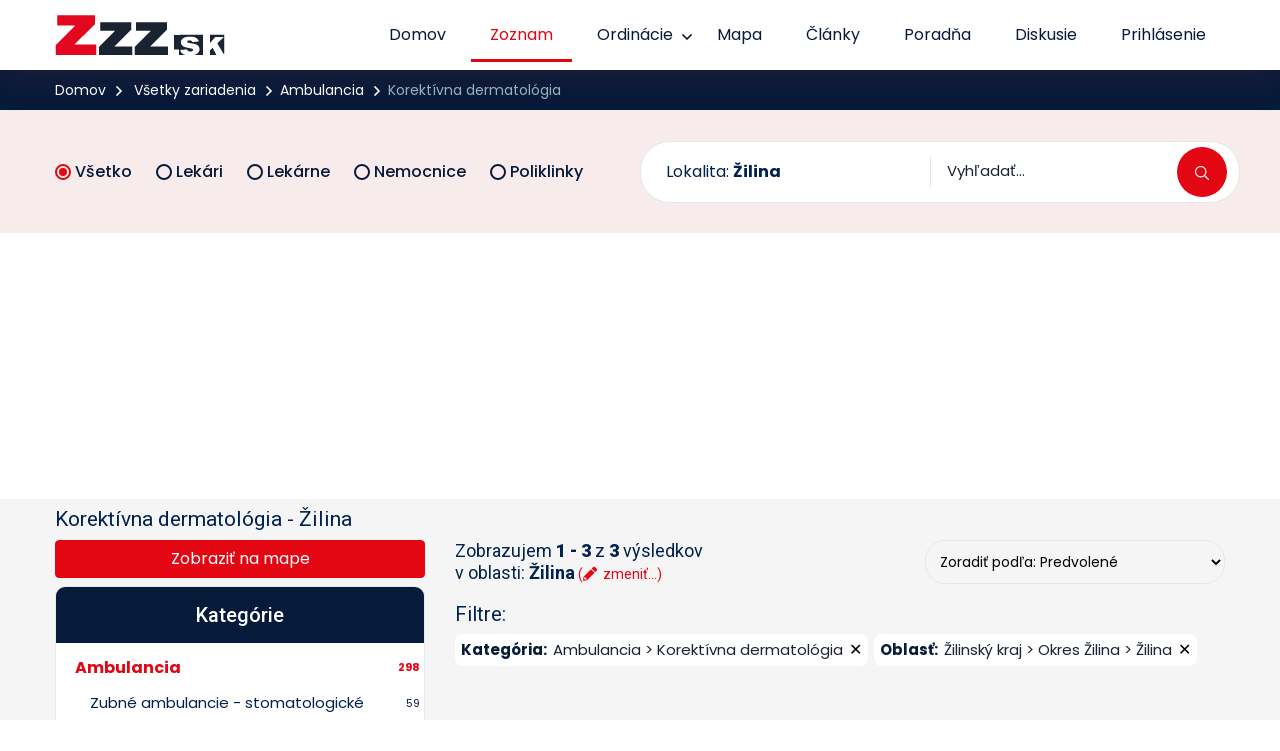

--- FILE ---
content_type: text/html; charset=UTF-8
request_url: https://www.zzz.sk/zariadenia/zilina/korektivnadermatologia
body_size: 67822
content:
<!DOCTYPE html>
<html lang="sk">
<head>
    <meta charset="utf-8">
    <meta http-equiv="X-UA-Compatible" content="IE=edge"><script type="text/javascript">(window.NREUM||(NREUM={})).init={privacy:{cookies_enabled:true},ajax:{deny_list:["bam.eu01.nr-data.net"]},feature_flags:["soft_nav"],distributed_tracing:{enabled:true}};(window.NREUM||(NREUM={})).loader_config={agentID:"339151445",accountID:"3468237",trustKey:"3468237",xpid:"VwIBWVRQDxADV1ZXAgUCUlY=",licenseKey:"NRJS-435323b74974d550154",applicationID:"337554542",browserID:"339151445"};;/*! For license information please see nr-loader-spa-1.308.0.min.js.LICENSE.txt */
(()=>{var e,t,r={384:(e,t,r)=>{"use strict";r.d(t,{NT:()=>a,US:()=>u,Zm:()=>o,bQ:()=>d,dV:()=>c,pV:()=>l});var n=r(6154),i=r(1863),s=r(1910);const a={beacon:"bam.nr-data.net",errorBeacon:"bam.nr-data.net"};function o(){return n.gm.NREUM||(n.gm.NREUM={}),void 0===n.gm.newrelic&&(n.gm.newrelic=n.gm.NREUM),n.gm.NREUM}function c(){let e=o();return e.o||(e.o={ST:n.gm.setTimeout,SI:n.gm.setImmediate||n.gm.setInterval,CT:n.gm.clearTimeout,XHR:n.gm.XMLHttpRequest,REQ:n.gm.Request,EV:n.gm.Event,PR:n.gm.Promise,MO:n.gm.MutationObserver,FETCH:n.gm.fetch,WS:n.gm.WebSocket},(0,s.i)(...Object.values(e.o))),e}function d(e,t){let r=o();r.initializedAgents??={},t.initializedAt={ms:(0,i.t)(),date:new Date},r.initializedAgents[e]=t}function u(e,t){o()[e]=t}function l(){return function(){let e=o();const t=e.info||{};e.info={beacon:a.beacon,errorBeacon:a.errorBeacon,...t}}(),function(){let e=o();const t=e.init||{};e.init={...t}}(),c(),function(){let e=o();const t=e.loader_config||{};e.loader_config={...t}}(),o()}},782:(e,t,r)=>{"use strict";r.d(t,{T:()=>n});const n=r(860).K7.pageViewTiming},860:(e,t,r)=>{"use strict";r.d(t,{$J:()=>u,K7:()=>c,P3:()=>d,XX:()=>i,Yy:()=>o,df:()=>s,qY:()=>n,v4:()=>a});const n="events",i="jserrors",s="browser/blobs",a="rum",o="browser/logs",c={ajax:"ajax",genericEvents:"generic_events",jserrors:i,logging:"logging",metrics:"metrics",pageAction:"page_action",pageViewEvent:"page_view_event",pageViewTiming:"page_view_timing",sessionReplay:"session_replay",sessionTrace:"session_trace",softNav:"soft_navigations",spa:"spa"},d={[c.pageViewEvent]:1,[c.pageViewTiming]:2,[c.metrics]:3,[c.jserrors]:4,[c.spa]:5,[c.ajax]:6,[c.sessionTrace]:7,[c.softNav]:8,[c.sessionReplay]:9,[c.logging]:10,[c.genericEvents]:11},u={[c.pageViewEvent]:a,[c.pageViewTiming]:n,[c.ajax]:n,[c.spa]:n,[c.softNav]:n,[c.metrics]:i,[c.jserrors]:i,[c.sessionTrace]:s,[c.sessionReplay]:s,[c.logging]:o,[c.genericEvents]:"ins"}},944:(e,t,r)=>{"use strict";r.d(t,{R:()=>i});var n=r(3241);function i(e,t){"function"==typeof console.debug&&(console.debug("New Relic Warning: https://github.com/newrelic/newrelic-browser-agent/blob/main/docs/warning-codes.md#".concat(e),t),(0,n.W)({agentIdentifier:null,drained:null,type:"data",name:"warn",feature:"warn",data:{code:e,secondary:t}}))}},993:(e,t,r)=>{"use strict";r.d(t,{A$:()=>s,ET:()=>a,TZ:()=>o,p_:()=>i});var n=r(860);const i={ERROR:"ERROR",WARN:"WARN",INFO:"INFO",DEBUG:"DEBUG",TRACE:"TRACE"},s={OFF:0,ERROR:1,WARN:2,INFO:3,DEBUG:4,TRACE:5},a="log",o=n.K7.logging},1541:(e,t,r)=>{"use strict";r.d(t,{U:()=>i,f:()=>n});const n={MFE:"MFE",BA:"BA"};function i(e,t){if(2!==t?.harvestEndpointVersion)return{};const r=t.agentRef.runtime.appMetadata.agents[0].entityGuid;return e?{"source.id":e.id,"source.name":e.name,"source.type":e.type,"parent.id":e.parent?.id||r,"parent.type":e.parent?.type||n.BA}:{"entity.guid":r,appId:t.agentRef.info.applicationID}}},1687:(e,t,r)=>{"use strict";r.d(t,{Ak:()=>d,Ze:()=>h,x3:()=>u});var n=r(3241),i=r(7836),s=r(3606),a=r(860),o=r(2646);const c={};function d(e,t){const r={staged:!1,priority:a.P3[t]||0};l(e),c[e].get(t)||c[e].set(t,r)}function u(e,t){e&&c[e]&&(c[e].get(t)&&c[e].delete(t),p(e,t,!1),c[e].size&&f(e))}function l(e){if(!e)throw new Error("agentIdentifier required");c[e]||(c[e]=new Map)}function h(e="",t="feature",r=!1){if(l(e),!e||!c[e].get(t)||r)return p(e,t);c[e].get(t).staged=!0,f(e)}function f(e){const t=Array.from(c[e]);t.every(([e,t])=>t.staged)&&(t.sort((e,t)=>e[1].priority-t[1].priority),t.forEach(([t])=>{c[e].delete(t),p(e,t)}))}function p(e,t,r=!0){const a=e?i.ee.get(e):i.ee,c=s.i.handlers;if(!a.aborted&&a.backlog&&c){if((0,n.W)({agentIdentifier:e,type:"lifecycle",name:"drain",feature:t}),r){const e=a.backlog[t],r=c[t];if(r){for(let t=0;e&&t<e.length;++t)g(e[t],r);Object.entries(r).forEach(([e,t])=>{Object.values(t||{}).forEach(t=>{t[0]?.on&&t[0]?.context()instanceof o.y&&t[0].on(e,t[1])})})}}a.isolatedBacklog||delete c[t],a.backlog[t]=null,a.emit("drain-"+t,[])}}function g(e,t){var r=e[1];Object.values(t[r]||{}).forEach(t=>{var r=e[0];if(t[0]===r){var n=t[1],i=e[3],s=e[2];n.apply(i,s)}})}},1738:(e,t,r)=>{"use strict";r.d(t,{U:()=>f,Y:()=>h});var n=r(3241),i=r(9908),s=r(1863),a=r(944),o=r(5701),c=r(3969),d=r(8362),u=r(860),l=r(4261);function h(e,t,r,s){const h=s||r;!h||h[e]&&h[e]!==d.d.prototype[e]||(h[e]=function(){(0,i.p)(c.xV,["API/"+e+"/called"],void 0,u.K7.metrics,r.ee),(0,n.W)({agentIdentifier:r.agentIdentifier,drained:!!o.B?.[r.agentIdentifier],type:"data",name:"api",feature:l.Pl+e,data:{}});try{return t.apply(this,arguments)}catch(e){(0,a.R)(23,e)}})}function f(e,t,r,n,a){const o=e.info;null===r?delete o.jsAttributes[t]:o.jsAttributes[t]=r,(a||null===r)&&(0,i.p)(l.Pl+n,[(0,s.t)(),t,r],void 0,"session",e.ee)}},1741:(e,t,r)=>{"use strict";r.d(t,{W:()=>s});var n=r(944),i=r(4261);class s{#e(e,...t){if(this[e]!==s.prototype[e])return this[e](...t);(0,n.R)(35,e)}addPageAction(e,t){return this.#e(i.hG,e,t)}register(e){return this.#e(i.eY,e)}recordCustomEvent(e,t){return this.#e(i.fF,e,t)}setPageViewName(e,t){return this.#e(i.Fw,e,t)}setCustomAttribute(e,t,r){return this.#e(i.cD,e,t,r)}noticeError(e,t){return this.#e(i.o5,e,t)}setUserId(e,t=!1){return this.#e(i.Dl,e,t)}setApplicationVersion(e){return this.#e(i.nb,e)}setErrorHandler(e){return this.#e(i.bt,e)}addRelease(e,t){return this.#e(i.k6,e,t)}log(e,t){return this.#e(i.$9,e,t)}start(){return this.#e(i.d3)}finished(e){return this.#e(i.BL,e)}recordReplay(){return this.#e(i.CH)}pauseReplay(){return this.#e(i.Tb)}addToTrace(e){return this.#e(i.U2,e)}setCurrentRouteName(e){return this.#e(i.PA,e)}interaction(e){return this.#e(i.dT,e)}wrapLogger(e,t,r){return this.#e(i.Wb,e,t,r)}measure(e,t){return this.#e(i.V1,e,t)}consent(e){return this.#e(i.Pv,e)}}},1863:(e,t,r)=>{"use strict";function n(){return Math.floor(performance.now())}r.d(t,{t:()=>n})},1910:(e,t,r)=>{"use strict";r.d(t,{i:()=>s});var n=r(944);const i=new Map;function s(...e){return e.every(e=>{if(i.has(e))return i.get(e);const t="function"==typeof e?e.toString():"",r=t.includes("[native code]"),s=t.includes("nrWrapper");return r||s||(0,n.R)(64,e?.name||t),i.set(e,r),r})}},2555:(e,t,r)=>{"use strict";r.d(t,{D:()=>o,f:()=>a});var n=r(384),i=r(8122);const s={beacon:n.NT.beacon,errorBeacon:n.NT.errorBeacon,licenseKey:void 0,applicationID:void 0,sa:void 0,queueTime:void 0,applicationTime:void 0,ttGuid:void 0,user:void 0,account:void 0,product:void 0,extra:void 0,jsAttributes:{},userAttributes:void 0,atts:void 0,transactionName:void 0,tNamePlain:void 0};function a(e){try{return!!e.licenseKey&&!!e.errorBeacon&&!!e.applicationID}catch(e){return!1}}const o=e=>(0,i.a)(e,s)},2614:(e,t,r)=>{"use strict";r.d(t,{BB:()=>a,H3:()=>n,g:()=>d,iL:()=>c,tS:()=>o,uh:()=>i,wk:()=>s});const n="NRBA",i="SESSION",s=144e5,a=18e5,o={STARTED:"session-started",PAUSE:"session-pause",RESET:"session-reset",RESUME:"session-resume",UPDATE:"session-update"},c={SAME_TAB:"same-tab",CROSS_TAB:"cross-tab"},d={OFF:0,FULL:1,ERROR:2}},2646:(e,t,r)=>{"use strict";r.d(t,{y:()=>n});class n{constructor(e){this.contextId=e}}},2843:(e,t,r)=>{"use strict";r.d(t,{G:()=>s,u:()=>i});var n=r(3878);function i(e,t=!1,r,i){(0,n.DD)("visibilitychange",function(){if(t)return void("hidden"===document.visibilityState&&e());e(document.visibilityState)},r,i)}function s(e,t,r){(0,n.sp)("pagehide",e,t,r)}},3241:(e,t,r)=>{"use strict";r.d(t,{W:()=>s});var n=r(6154);const i="newrelic";function s(e={}){try{n.gm.dispatchEvent(new CustomEvent(i,{detail:e}))}catch(e){}}},3304:(e,t,r)=>{"use strict";r.d(t,{A:()=>s});var n=r(7836);const i=()=>{const e=new WeakSet;return(t,r)=>{if("object"==typeof r&&null!==r){if(e.has(r))return;e.add(r)}return r}};function s(e){try{return JSON.stringify(e,i())??""}catch(e){try{n.ee.emit("internal-error",[e])}catch(e){}return""}}},3333:(e,t,r)=>{"use strict";r.d(t,{$v:()=>u,TZ:()=>n,Xh:()=>c,Zp:()=>i,kd:()=>d,mq:()=>o,nf:()=>a,qN:()=>s});const n=r(860).K7.genericEvents,i=["auxclick","click","copy","keydown","paste","scrollend"],s=["focus","blur"],a=4,o=1e3,c=2e3,d=["PageAction","UserAction","BrowserPerformance"],u={RESOURCES:"experimental.resources",REGISTER:"register"}},3434:(e,t,r)=>{"use strict";r.d(t,{Jt:()=>s,YM:()=>d});var n=r(7836),i=r(5607);const s="nr@original:".concat(i.W),a=50;var o=Object.prototype.hasOwnProperty,c=!1;function d(e,t){return e||(e=n.ee),r.inPlace=function(e,t,n,i,s){n||(n="");const a="-"===n.charAt(0);for(let o=0;o<t.length;o++){const c=t[o],d=e[c];l(d)||(e[c]=r(d,a?c+n:n,i,c,s))}},r.flag=s,r;function r(t,r,n,c,d){return l(t)?t:(r||(r=""),nrWrapper[s]=t,function(e,t,r){if(Object.defineProperty&&Object.keys)try{return Object.keys(e).forEach(function(r){Object.defineProperty(t,r,{get:function(){return e[r]},set:function(t){return e[r]=t,t}})}),t}catch(e){u([e],r)}for(var n in e)o.call(e,n)&&(t[n]=e[n])}(t,nrWrapper,e),nrWrapper);function nrWrapper(){var s,o,l,h;let f;try{o=this,s=[...arguments],l="function"==typeof n?n(s,o):n||{}}catch(t){u([t,"",[s,o,c],l],e)}i(r+"start",[s,o,c],l,d);const p=performance.now();let g;try{return h=t.apply(o,s),g=performance.now(),h}catch(e){throw g=performance.now(),i(r+"err",[s,o,e],l,d),f=e,f}finally{const e=g-p,t={start:p,end:g,duration:e,isLongTask:e>=a,methodName:c,thrownError:f};t.isLongTask&&i("long-task",[t,o],l,d),i(r+"end",[s,o,h],l,d)}}}function i(r,n,i,s){if(!c||t){var a=c;c=!0;try{e.emit(r,n,i,t,s)}catch(t){u([t,r,n,i],e)}c=a}}}function u(e,t){t||(t=n.ee);try{t.emit("internal-error",e)}catch(e){}}function l(e){return!(e&&"function"==typeof e&&e.apply&&!e[s])}},3606:(e,t,r)=>{"use strict";r.d(t,{i:()=>s});var n=r(9908);s.on=a;var i=s.handlers={};function s(e,t,r,s){a(s||n.d,i,e,t,r)}function a(e,t,r,i,s){s||(s="feature"),e||(e=n.d);var a=t[s]=t[s]||{};(a[r]=a[r]||[]).push([e,i])}},3738:(e,t,r)=>{"use strict";r.d(t,{He:()=>i,Kp:()=>o,Lc:()=>d,Rz:()=>u,TZ:()=>n,bD:()=>s,d3:()=>a,jx:()=>l,sl:()=>h,uP:()=>c});const n=r(860).K7.sessionTrace,i="bstResource",s="resource",a="-start",o="-end",c="fn"+a,d="fn"+o,u="pushState",l=1e3,h=3e4},3785:(e,t,r)=>{"use strict";r.d(t,{R:()=>c,b:()=>d});var n=r(9908),i=r(1863),s=r(860),a=r(3969),o=r(993);function c(e,t,r={},c=o.p_.INFO,d=!0,u,l=(0,i.t)()){(0,n.p)(a.xV,["API/logging/".concat(c.toLowerCase(),"/called")],void 0,s.K7.metrics,e),(0,n.p)(o.ET,[l,t,r,c,d,u],void 0,s.K7.logging,e)}function d(e){return"string"==typeof e&&Object.values(o.p_).some(t=>t===e.toUpperCase().trim())}},3878:(e,t,r)=>{"use strict";function n(e,t){return{capture:e,passive:!1,signal:t}}function i(e,t,r=!1,i){window.addEventListener(e,t,n(r,i))}function s(e,t,r=!1,i){document.addEventListener(e,t,n(r,i))}r.d(t,{DD:()=>s,jT:()=>n,sp:()=>i})},3962:(e,t,r)=>{"use strict";r.d(t,{AM:()=>a,O2:()=>l,OV:()=>s,Qu:()=>h,TZ:()=>c,ih:()=>f,pP:()=>o,t1:()=>u,tC:()=>i,wD:()=>d});var n=r(860);const i=["click","keydown","submit"],s="popstate",a="api",o="initialPageLoad",c=n.K7.softNav,d=5e3,u=500,l={INITIAL_PAGE_LOAD:"",ROUTE_CHANGE:1,UNSPECIFIED:2},h={INTERACTION:1,AJAX:2,CUSTOM_END:3,CUSTOM_TRACER:4},f={IP:"in progress",PF:"pending finish",FIN:"finished",CAN:"cancelled"}},3969:(e,t,r)=>{"use strict";r.d(t,{TZ:()=>n,XG:()=>o,rs:()=>i,xV:()=>a,z_:()=>s});const n=r(860).K7.metrics,i="sm",s="cm",a="storeSupportabilityMetrics",o="storeEventMetrics"},4234:(e,t,r)=>{"use strict";r.d(t,{W:()=>s});var n=r(7836),i=r(1687);class s{constructor(e,t){this.agentIdentifier=e,this.ee=n.ee.get(e),this.featureName=t,this.blocked=!1}deregisterDrain(){(0,i.x3)(this.agentIdentifier,this.featureName)}}},4261:(e,t,r)=>{"use strict";r.d(t,{$9:()=>u,BL:()=>c,CH:()=>p,Dl:()=>R,Fw:()=>w,PA:()=>v,Pl:()=>n,Pv:()=>A,Tb:()=>h,U2:()=>a,V1:()=>E,Wb:()=>T,bt:()=>y,cD:()=>b,d3:()=>x,dT:()=>d,eY:()=>g,fF:()=>f,hG:()=>s,hw:()=>i,k6:()=>o,nb:()=>m,o5:()=>l});const n="api-",i=n+"ixn-",s="addPageAction",a="addToTrace",o="addRelease",c="finished",d="interaction",u="log",l="noticeError",h="pauseReplay",f="recordCustomEvent",p="recordReplay",g="register",m="setApplicationVersion",v="setCurrentRouteName",b="setCustomAttribute",y="setErrorHandler",w="setPageViewName",R="setUserId",x="start",T="wrapLogger",E="measure",A="consent"},5205:(e,t,r)=>{"use strict";r.d(t,{j:()=>S});var n=r(384),i=r(1741);var s=r(2555),a=r(3333);const o=e=>{if(!e||"string"!=typeof e)return!1;try{document.createDocumentFragment().querySelector(e)}catch{return!1}return!0};var c=r(2614),d=r(944),u=r(8122);const l="[data-nr-mask]",h=e=>(0,u.a)(e,(()=>{const e={feature_flags:[],experimental:{allow_registered_children:!1,resources:!1},mask_selector:"*",block_selector:"[data-nr-block]",mask_input_options:{color:!1,date:!1,"datetime-local":!1,email:!1,month:!1,number:!1,range:!1,search:!1,tel:!1,text:!1,time:!1,url:!1,week:!1,textarea:!1,select:!1,password:!0}};return{ajax:{deny_list:void 0,block_internal:!0,enabled:!0,autoStart:!0},api:{get allow_registered_children(){return e.feature_flags.includes(a.$v.REGISTER)||e.experimental.allow_registered_children},set allow_registered_children(t){e.experimental.allow_registered_children=t},duplicate_registered_data:!1},browser_consent_mode:{enabled:!1},distributed_tracing:{enabled:void 0,exclude_newrelic_header:void 0,cors_use_newrelic_header:void 0,cors_use_tracecontext_headers:void 0,allowed_origins:void 0},get feature_flags(){return e.feature_flags},set feature_flags(t){e.feature_flags=t},generic_events:{enabled:!0,autoStart:!0},harvest:{interval:30},jserrors:{enabled:!0,autoStart:!0},logging:{enabled:!0,autoStart:!0},metrics:{enabled:!0,autoStart:!0},obfuscate:void 0,page_action:{enabled:!0},page_view_event:{enabled:!0,autoStart:!0},page_view_timing:{enabled:!0,autoStart:!0},performance:{capture_marks:!1,capture_measures:!1,capture_detail:!0,resources:{get enabled(){return e.feature_flags.includes(a.$v.RESOURCES)||e.experimental.resources},set enabled(t){e.experimental.resources=t},asset_types:[],first_party_domains:[],ignore_newrelic:!0}},privacy:{cookies_enabled:!0},proxy:{assets:void 0,beacon:void 0},session:{expiresMs:c.wk,inactiveMs:c.BB},session_replay:{autoStart:!0,enabled:!1,preload:!1,sampling_rate:10,error_sampling_rate:100,collect_fonts:!1,inline_images:!1,fix_stylesheets:!0,mask_all_inputs:!0,get mask_text_selector(){return e.mask_selector},set mask_text_selector(t){o(t)?e.mask_selector="".concat(t,",").concat(l):""===t||null===t?e.mask_selector=l:(0,d.R)(5,t)},get block_class(){return"nr-block"},get ignore_class(){return"nr-ignore"},get mask_text_class(){return"nr-mask"},get block_selector(){return e.block_selector},set block_selector(t){o(t)?e.block_selector+=",".concat(t):""!==t&&(0,d.R)(6,t)},get mask_input_options(){return e.mask_input_options},set mask_input_options(t){t&&"object"==typeof t?e.mask_input_options={...t,password:!0}:(0,d.R)(7,t)}},session_trace:{enabled:!0,autoStart:!0},soft_navigations:{enabled:!0,autoStart:!0},spa:{enabled:!0,autoStart:!0},ssl:void 0,user_actions:{enabled:!0,elementAttributes:["id","className","tagName","type"]}}})());var f=r(6154),p=r(9324);let g=0;const m={buildEnv:p.F3,distMethod:p.Xs,version:p.xv,originTime:f.WN},v={consented:!1},b={appMetadata:{},get consented(){return this.session?.state?.consent||v.consented},set consented(e){v.consented=e},customTransaction:void 0,denyList:void 0,disabled:!1,harvester:void 0,isolatedBacklog:!1,isRecording:!1,loaderType:void 0,maxBytes:3e4,obfuscator:void 0,onerror:void 0,ptid:void 0,releaseIds:{},session:void 0,timeKeeper:void 0,registeredEntities:[],jsAttributesMetadata:{bytes:0},get harvestCount(){return++g}},y=e=>{const t=(0,u.a)(e,b),r=Object.keys(m).reduce((e,t)=>(e[t]={value:m[t],writable:!1,configurable:!0,enumerable:!0},e),{});return Object.defineProperties(t,r)};var w=r(5701);const R=e=>{const t=e.startsWith("http");e+="/",r.p=t?e:"https://"+e};var x=r(7836),T=r(3241);const E={accountID:void 0,trustKey:void 0,agentID:void 0,licenseKey:void 0,applicationID:void 0,xpid:void 0},A=e=>(0,u.a)(e,E),_=new Set;function S(e,t={},r,a){let{init:o,info:c,loader_config:d,runtime:u={},exposed:l=!0}=t;if(!c){const e=(0,n.pV)();o=e.init,c=e.info,d=e.loader_config}e.init=h(o||{}),e.loader_config=A(d||{}),c.jsAttributes??={},f.bv&&(c.jsAttributes.isWorker=!0),e.info=(0,s.D)(c);const p=e.init,g=[c.beacon,c.errorBeacon];_.has(e.agentIdentifier)||(p.proxy.assets&&(R(p.proxy.assets),g.push(p.proxy.assets)),p.proxy.beacon&&g.push(p.proxy.beacon),e.beacons=[...g],function(e){const t=(0,n.pV)();Object.getOwnPropertyNames(i.W.prototype).forEach(r=>{const n=i.W.prototype[r];if("function"!=typeof n||"constructor"===n)return;let s=t[r];e[r]&&!1!==e.exposed&&"micro-agent"!==e.runtime?.loaderType&&(t[r]=(...t)=>{const n=e[r](...t);return s?s(...t):n})})}(e),(0,n.US)("activatedFeatures",w.B)),u.denyList=[...p.ajax.deny_list||[],...p.ajax.block_internal?g:[]],u.ptid=e.agentIdentifier,u.loaderType=r,e.runtime=y(u),_.has(e.agentIdentifier)||(e.ee=x.ee.get(e.agentIdentifier),e.exposed=l,(0,T.W)({agentIdentifier:e.agentIdentifier,drained:!!w.B?.[e.agentIdentifier],type:"lifecycle",name:"initialize",feature:void 0,data:e.config})),_.add(e.agentIdentifier)}},5270:(e,t,r)=>{"use strict";r.d(t,{Aw:()=>a,SR:()=>s,rF:()=>o});var n=r(384),i=r(7767);function s(e){return!!(0,n.dV)().o.MO&&(0,i.V)(e)&&!0===e?.session_trace.enabled}function a(e){return!0===e?.session_replay.preload&&s(e)}function o(e,t){try{if("string"==typeof t?.type){if("password"===t.type.toLowerCase())return"*".repeat(e?.length||0);if(void 0!==t?.dataset?.nrUnmask||t?.classList?.contains("nr-unmask"))return e}}catch(e){}return"string"==typeof e?e.replace(/[\S]/g,"*"):"*".repeat(e?.length||0)}},5289:(e,t,r)=>{"use strict";r.d(t,{GG:()=>a,Qr:()=>c,sB:()=>o});var n=r(3878),i=r(6389);function s(){return"undefined"==typeof document||"complete"===document.readyState}function a(e,t){if(s())return e();const r=(0,i.J)(e),a=setInterval(()=>{s()&&(clearInterval(a),r())},500);(0,n.sp)("load",r,t)}function o(e){if(s())return e();(0,n.DD)("DOMContentLoaded",e)}function c(e){if(s())return e();(0,n.sp)("popstate",e)}},5607:(e,t,r)=>{"use strict";r.d(t,{W:()=>n});const n=(0,r(9566).bz)()},5701:(e,t,r)=>{"use strict";r.d(t,{B:()=>s,t:()=>a});var n=r(3241);const i=new Set,s={};function a(e,t){const r=t.agentIdentifier;s[r]??={},e&&"object"==typeof e&&(i.has(r)||(t.ee.emit("rumresp",[e]),s[r]=e,i.add(r),(0,n.W)({agentIdentifier:r,loaded:!0,drained:!0,type:"lifecycle",name:"load",feature:void 0,data:e})))}},6154:(e,t,r)=>{"use strict";r.d(t,{OF:()=>d,RI:()=>i,WN:()=>h,bv:()=>s,eN:()=>f,gm:()=>a,lR:()=>l,m:()=>c,mw:()=>o,sb:()=>u});var n=r(1863);const i="undefined"!=typeof window&&!!window.document,s="undefined"!=typeof WorkerGlobalScope&&("undefined"!=typeof self&&self instanceof WorkerGlobalScope&&self.navigator instanceof WorkerNavigator||"undefined"!=typeof globalThis&&globalThis instanceof WorkerGlobalScope&&globalThis.navigator instanceof WorkerNavigator),a=i?window:"undefined"!=typeof WorkerGlobalScope&&("undefined"!=typeof self&&self instanceof WorkerGlobalScope&&self||"undefined"!=typeof globalThis&&globalThis instanceof WorkerGlobalScope&&globalThis),o=Boolean("hidden"===a?.document?.visibilityState),c=""+a?.location,d=/iPad|iPhone|iPod/.test(a.navigator?.userAgent),u=d&&"undefined"==typeof SharedWorker,l=(()=>{const e=a.navigator?.userAgent?.match(/Firefox[/\s](\d+\.\d+)/);return Array.isArray(e)&&e.length>=2?+e[1]:0})(),h=Date.now()-(0,n.t)(),f=()=>"undefined"!=typeof PerformanceNavigationTiming&&a?.performance?.getEntriesByType("navigation")?.[0]?.responseStart},6344:(e,t,r)=>{"use strict";r.d(t,{BB:()=>u,Qb:()=>l,TZ:()=>i,Ug:()=>a,Vh:()=>s,_s:()=>o,bc:()=>d,yP:()=>c});var n=r(2614);const i=r(860).K7.sessionReplay,s="errorDuringReplay",a=.12,o={DomContentLoaded:0,Load:1,FullSnapshot:2,IncrementalSnapshot:3,Meta:4,Custom:5},c={[n.g.ERROR]:15e3,[n.g.FULL]:3e5,[n.g.OFF]:0},d={RESET:{message:"Session was reset",sm:"Reset"},IMPORT:{message:"Recorder failed to import",sm:"Import"},TOO_MANY:{message:"429: Too Many Requests",sm:"Too-Many"},TOO_BIG:{message:"Payload was too large",sm:"Too-Big"},CROSS_TAB:{message:"Session Entity was set to OFF on another tab",sm:"Cross-Tab"},ENTITLEMENTS:{message:"Session Replay is not allowed and will not be started",sm:"Entitlement"}},u=5e3,l={API:"api",RESUME:"resume",SWITCH_TO_FULL:"switchToFull",INITIALIZE:"initialize",PRELOAD:"preload"}},6389:(e,t,r)=>{"use strict";function n(e,t=500,r={}){const n=r?.leading||!1;let i;return(...r)=>{n&&void 0===i&&(e.apply(this,r),i=setTimeout(()=>{i=clearTimeout(i)},t)),n||(clearTimeout(i),i=setTimeout(()=>{e.apply(this,r)},t))}}function i(e){let t=!1;return(...r)=>{t||(t=!0,e.apply(this,r))}}r.d(t,{J:()=>i,s:()=>n})},6630:(e,t,r)=>{"use strict";r.d(t,{T:()=>n});const n=r(860).K7.pageViewEvent},6774:(e,t,r)=>{"use strict";r.d(t,{T:()=>n});const n=r(860).K7.jserrors},7295:(e,t,r)=>{"use strict";r.d(t,{Xv:()=>a,gX:()=>i,iW:()=>s});var n=[];function i(e){if(!e||s(e))return!1;if(0===n.length)return!0;if("*"===n[0].hostname)return!1;for(var t=0;t<n.length;t++){var r=n[t];if(r.hostname.test(e.hostname)&&r.pathname.test(e.pathname))return!1}return!0}function s(e){return void 0===e.hostname}function a(e){if(n=[],e&&e.length)for(var t=0;t<e.length;t++){let r=e[t];if(!r)continue;if("*"===r)return void(n=[{hostname:"*"}]);0===r.indexOf("http://")?r=r.substring(7):0===r.indexOf("https://")&&(r=r.substring(8));const i=r.indexOf("/");let s,a;i>0?(s=r.substring(0,i),a=r.substring(i)):(s=r,a="*");let[c]=s.split(":");n.push({hostname:o(c),pathname:o(a,!0)})}}function o(e,t=!1){const r=e.replace(/[.+?^${}()|[\]\\]/g,e=>"\\"+e).replace(/\*/g,".*?");return new RegExp((t?"^":"")+r+"$")}},7485:(e,t,r)=>{"use strict";r.d(t,{D:()=>i});var n=r(6154);function i(e){if(0===(e||"").indexOf("data:"))return{protocol:"data"};try{const t=new URL(e,location.href),r={port:t.port,hostname:t.hostname,pathname:t.pathname,search:t.search,protocol:t.protocol.slice(0,t.protocol.indexOf(":")),sameOrigin:t.protocol===n.gm?.location?.protocol&&t.host===n.gm?.location?.host};return r.port&&""!==r.port||("http:"===t.protocol&&(r.port="80"),"https:"===t.protocol&&(r.port="443")),r.pathname&&""!==r.pathname?r.pathname.startsWith("/")||(r.pathname="/".concat(r.pathname)):r.pathname="/",r}catch(e){return{}}}},7699:(e,t,r)=>{"use strict";r.d(t,{It:()=>s,KC:()=>o,No:()=>i,qh:()=>a});var n=r(860);const i=16e3,s=1e6,a="SESSION_ERROR",o={[n.K7.logging]:!0,[n.K7.genericEvents]:!1,[n.K7.jserrors]:!1,[n.K7.ajax]:!1}},7767:(e,t,r)=>{"use strict";r.d(t,{V:()=>i});var n=r(6154);const i=e=>n.RI&&!0===e?.privacy.cookies_enabled},7836:(e,t,r)=>{"use strict";r.d(t,{P:()=>o,ee:()=>c});var n=r(384),i=r(8990),s=r(2646),a=r(5607);const o="nr@context:".concat(a.W),c=function e(t,r){var n={},a={},u={},l=!1;try{l=16===r.length&&d.initializedAgents?.[r]?.runtime.isolatedBacklog}catch(e){}var h={on:p,addEventListener:p,removeEventListener:function(e,t){var r=n[e];if(!r)return;for(var i=0;i<r.length;i++)r[i]===t&&r.splice(i,1)},emit:function(e,r,n,i,s){!1!==s&&(s=!0);if(c.aborted&&!i)return;t&&s&&t.emit(e,r,n);var o=f(n);g(e).forEach(e=>{e.apply(o,r)});var d=v()[a[e]];d&&d.push([h,e,r,o]);return o},get:m,listeners:g,context:f,buffer:function(e,t){const r=v();if(t=t||"feature",h.aborted)return;Object.entries(e||{}).forEach(([e,n])=>{a[n]=t,t in r||(r[t]=[])})},abort:function(){h._aborted=!0,Object.keys(h.backlog).forEach(e=>{delete h.backlog[e]})},isBuffering:function(e){return!!v()[a[e]]},debugId:r,backlog:l?{}:t&&"object"==typeof t.backlog?t.backlog:{},isolatedBacklog:l};return Object.defineProperty(h,"aborted",{get:()=>{let e=h._aborted||!1;return e||(t&&(e=t.aborted),e)}}),h;function f(e){return e&&e instanceof s.y?e:e?(0,i.I)(e,o,()=>new s.y(o)):new s.y(o)}function p(e,t){n[e]=g(e).concat(t)}function g(e){return n[e]||[]}function m(t){return u[t]=u[t]||e(h,t)}function v(){return h.backlog}}(void 0,"globalEE"),d=(0,n.Zm)();d.ee||(d.ee=c)},8122:(e,t,r)=>{"use strict";r.d(t,{a:()=>i});var n=r(944);function i(e,t){try{if(!e||"object"!=typeof e)return(0,n.R)(3);if(!t||"object"!=typeof t)return(0,n.R)(4);const r=Object.create(Object.getPrototypeOf(t),Object.getOwnPropertyDescriptors(t)),s=0===Object.keys(r).length?e:r;for(let a in s)if(void 0!==e[a])try{if(null===e[a]){r[a]=null;continue}Array.isArray(e[a])&&Array.isArray(t[a])?r[a]=Array.from(new Set([...e[a],...t[a]])):"object"==typeof e[a]&&"object"==typeof t[a]?r[a]=i(e[a],t[a]):r[a]=e[a]}catch(e){r[a]||(0,n.R)(1,e)}return r}catch(e){(0,n.R)(2,e)}}},8139:(e,t,r)=>{"use strict";r.d(t,{u:()=>h});var n=r(7836),i=r(3434),s=r(8990),a=r(6154);const o={},c=a.gm.XMLHttpRequest,d="addEventListener",u="removeEventListener",l="nr@wrapped:".concat(n.P);function h(e){var t=function(e){return(e||n.ee).get("events")}(e);if(o[t.debugId]++)return t;o[t.debugId]=1;var r=(0,i.YM)(t,!0);function h(e){r.inPlace(e,[d,u],"-",p)}function p(e,t){return e[1]}return"getPrototypeOf"in Object&&(a.RI&&f(document,h),c&&f(c.prototype,h),f(a.gm,h)),t.on(d+"-start",function(e,t){var n=e[1];if(null!==n&&("function"==typeof n||"object"==typeof n)&&"newrelic"!==e[0]){var i=(0,s.I)(n,l,function(){var e={object:function(){if("function"!=typeof n.handleEvent)return;return n.handleEvent.apply(n,arguments)},function:n}[typeof n];return e?r(e,"fn-",null,e.name||"anonymous"):n});this.wrapped=e[1]=i}}),t.on(u+"-start",function(e){e[1]=this.wrapped||e[1]}),t}function f(e,t,...r){let n=e;for(;"object"==typeof n&&!Object.prototype.hasOwnProperty.call(n,d);)n=Object.getPrototypeOf(n);n&&t(n,...r)}},8362:(e,t,r)=>{"use strict";r.d(t,{d:()=>s});var n=r(9566),i=r(1741);class s extends i.W{agentIdentifier=(0,n.LA)(16)}},8374:(e,t,r)=>{r.nc=(()=>{try{return document?.currentScript?.nonce}catch(e){}return""})()},8990:(e,t,r)=>{"use strict";r.d(t,{I:()=>i});var n=Object.prototype.hasOwnProperty;function i(e,t,r){if(n.call(e,t))return e[t];var i=r();if(Object.defineProperty&&Object.keys)try{return Object.defineProperty(e,t,{value:i,writable:!0,enumerable:!1}),i}catch(e){}return e[t]=i,i}},9119:(e,t,r)=>{"use strict";r.d(t,{L:()=>s});var n=/([^?#]*)[^#]*(#[^?]*|$).*/,i=/([^?#]*)().*/;function s(e,t){return e?e.replace(t?n:i,"$1$2"):e}},9300:(e,t,r)=>{"use strict";r.d(t,{T:()=>n});const n=r(860).K7.ajax},9324:(e,t,r)=>{"use strict";r.d(t,{AJ:()=>a,F3:()=>i,Xs:()=>s,Yq:()=>o,xv:()=>n});const n="1.308.0",i="PROD",s="CDN",a="@newrelic/rrweb",o="1.0.1"},9566:(e,t,r)=>{"use strict";r.d(t,{LA:()=>o,ZF:()=>c,bz:()=>a,el:()=>d});var n=r(6154);const i="xxxxxxxx-xxxx-4xxx-yxxx-xxxxxxxxxxxx";function s(e,t){return e?15&e[t]:16*Math.random()|0}function a(){const e=n.gm?.crypto||n.gm?.msCrypto;let t,r=0;return e&&e.getRandomValues&&(t=e.getRandomValues(new Uint8Array(30))),i.split("").map(e=>"x"===e?s(t,r++).toString(16):"y"===e?(3&s()|8).toString(16):e).join("")}function o(e){const t=n.gm?.crypto||n.gm?.msCrypto;let r,i=0;t&&t.getRandomValues&&(r=t.getRandomValues(new Uint8Array(e)));const a=[];for(var o=0;o<e;o++)a.push(s(r,i++).toString(16));return a.join("")}function c(){return o(16)}function d(){return o(32)}},9908:(e,t,r)=>{"use strict";r.d(t,{d:()=>n,p:()=>i});var n=r(7836).ee.get("handle");function i(e,t,r,i,s){s?(s.buffer([e],i),s.emit(e,t,r)):(n.buffer([e],i),n.emit(e,t,r))}}},n={};function i(e){var t=n[e];if(void 0!==t)return t.exports;var s=n[e]={exports:{}};return r[e](s,s.exports,i),s.exports}i.m=r,i.d=(e,t)=>{for(var r in t)i.o(t,r)&&!i.o(e,r)&&Object.defineProperty(e,r,{enumerable:!0,get:t[r]})},i.f={},i.e=e=>Promise.all(Object.keys(i.f).reduce((t,r)=>(i.f[r](e,t),t),[])),i.u=e=>({212:"nr-spa-compressor",249:"nr-spa-recorder",478:"nr-spa"}[e]+"-1.308.0.min.js"),i.o=(e,t)=>Object.prototype.hasOwnProperty.call(e,t),e={},t="NRBA-1.308.0.PROD:",i.l=(r,n,s,a)=>{if(e[r])e[r].push(n);else{var o,c;if(void 0!==s)for(var d=document.getElementsByTagName("script"),u=0;u<d.length;u++){var l=d[u];if(l.getAttribute("src")==r||l.getAttribute("data-webpack")==t+s){o=l;break}}if(!o){c=!0;var h={478:"sha512-RSfSVnmHk59T/uIPbdSE0LPeqcEdF4/+XhfJdBuccH5rYMOEZDhFdtnh6X6nJk7hGpzHd9Ujhsy7lZEz/ORYCQ==",249:"sha512-ehJXhmntm85NSqW4MkhfQqmeKFulra3klDyY0OPDUE+sQ3GokHlPh1pmAzuNy//3j4ac6lzIbmXLvGQBMYmrkg==",212:"sha512-B9h4CR46ndKRgMBcK+j67uSR2RCnJfGefU+A7FrgR/k42ovXy5x/MAVFiSvFxuVeEk/pNLgvYGMp1cBSK/G6Fg=="};(o=document.createElement("script")).charset="utf-8",i.nc&&o.setAttribute("nonce",i.nc),o.setAttribute("data-webpack",t+s),o.src=r,0!==o.src.indexOf(window.location.origin+"/")&&(o.crossOrigin="anonymous"),h[a]&&(o.integrity=h[a])}e[r]=[n];var f=(t,n)=>{o.onerror=o.onload=null,clearTimeout(p);var i=e[r];if(delete e[r],o.parentNode&&o.parentNode.removeChild(o),i&&i.forEach(e=>e(n)),t)return t(n)},p=setTimeout(f.bind(null,void 0,{type:"timeout",target:o}),12e4);o.onerror=f.bind(null,o.onerror),o.onload=f.bind(null,o.onload),c&&document.head.appendChild(o)}},i.r=e=>{"undefined"!=typeof Symbol&&Symbol.toStringTag&&Object.defineProperty(e,Symbol.toStringTag,{value:"Module"}),Object.defineProperty(e,"__esModule",{value:!0})},i.p="https://js-agent.newrelic.com/",(()=>{var e={38:0,788:0};i.f.j=(t,r)=>{var n=i.o(e,t)?e[t]:void 0;if(0!==n)if(n)r.push(n[2]);else{var s=new Promise((r,i)=>n=e[t]=[r,i]);r.push(n[2]=s);var a=i.p+i.u(t),o=new Error;i.l(a,r=>{if(i.o(e,t)&&(0!==(n=e[t])&&(e[t]=void 0),n)){var s=r&&("load"===r.type?"missing":r.type),a=r&&r.target&&r.target.src;o.message="Loading chunk "+t+" failed: ("+s+": "+a+")",o.name="ChunkLoadError",o.type=s,o.request=a,n[1](o)}},"chunk-"+t,t)}};var t=(t,r)=>{var n,s,[a,o,c]=r,d=0;if(a.some(t=>0!==e[t])){for(n in o)i.o(o,n)&&(i.m[n]=o[n]);if(c)c(i)}for(t&&t(r);d<a.length;d++)s=a[d],i.o(e,s)&&e[s]&&e[s][0](),e[s]=0},r=self["webpackChunk:NRBA-1.308.0.PROD"]=self["webpackChunk:NRBA-1.308.0.PROD"]||[];r.forEach(t.bind(null,0)),r.push=t.bind(null,r.push.bind(r))})(),(()=>{"use strict";i(8374);var e=i(8362),t=i(860);const r=Object.values(t.K7);var n=i(5205);var s=i(9908),a=i(1863),o=i(4261),c=i(1738);var d=i(1687),u=i(4234),l=i(5289),h=i(6154),f=i(944),p=i(5270),g=i(7767),m=i(6389),v=i(7699);class b extends u.W{constructor(e,t){super(e.agentIdentifier,t),this.agentRef=e,this.abortHandler=void 0,this.featAggregate=void 0,this.loadedSuccessfully=void 0,this.onAggregateImported=new Promise(e=>{this.loadedSuccessfully=e}),this.deferred=Promise.resolve(),!1===e.init[this.featureName].autoStart?this.deferred=new Promise((t,r)=>{this.ee.on("manual-start-all",(0,m.J)(()=>{(0,d.Ak)(e.agentIdentifier,this.featureName),t()}))}):(0,d.Ak)(e.agentIdentifier,t)}importAggregator(e,t,r={}){if(this.featAggregate)return;const n=async()=>{let n;await this.deferred;try{if((0,g.V)(e.init)){const{setupAgentSession:t}=await i.e(478).then(i.bind(i,8766));n=t(e)}}catch(e){(0,f.R)(20,e),this.ee.emit("internal-error",[e]),(0,s.p)(v.qh,[e],void 0,this.featureName,this.ee)}try{if(!this.#t(this.featureName,n,e.init))return(0,d.Ze)(this.agentIdentifier,this.featureName),void this.loadedSuccessfully(!1);const{Aggregate:i}=await t();this.featAggregate=new i(e,r),e.runtime.harvester.initializedAggregates.push(this.featAggregate),this.loadedSuccessfully(!0)}catch(e){(0,f.R)(34,e),this.abortHandler?.(),(0,d.Ze)(this.agentIdentifier,this.featureName,!0),this.loadedSuccessfully(!1),this.ee&&this.ee.abort()}};h.RI?(0,l.GG)(()=>n(),!0):n()}#t(e,r,n){if(this.blocked)return!1;switch(e){case t.K7.sessionReplay:return(0,p.SR)(n)&&!!r;case t.K7.sessionTrace:return!!r;default:return!0}}}var y=i(6630),w=i(2614),R=i(3241);class x extends b{static featureName=y.T;constructor(e){var t;super(e,y.T),this.setupInspectionEvents(e.agentIdentifier),t=e,(0,c.Y)(o.Fw,function(e,r){"string"==typeof e&&("/"!==e.charAt(0)&&(e="/"+e),t.runtime.customTransaction=(r||"http://custom.transaction")+e,(0,s.p)(o.Pl+o.Fw,[(0,a.t)()],void 0,void 0,t.ee))},t),this.importAggregator(e,()=>i.e(478).then(i.bind(i,2467)))}setupInspectionEvents(e){const t=(t,r)=>{t&&(0,R.W)({agentIdentifier:e,timeStamp:t.timeStamp,loaded:"complete"===t.target.readyState,type:"window",name:r,data:t.target.location+""})};(0,l.sB)(e=>{t(e,"DOMContentLoaded")}),(0,l.GG)(e=>{t(e,"load")}),(0,l.Qr)(e=>{t(e,"navigate")}),this.ee.on(w.tS.UPDATE,(t,r)=>{(0,R.W)({agentIdentifier:e,type:"lifecycle",name:"session",data:r})})}}var T=i(384);class E extends e.d{constructor(e){var t;(super(),h.gm)?(this.features={},(0,T.bQ)(this.agentIdentifier,this),this.desiredFeatures=new Set(e.features||[]),this.desiredFeatures.add(x),(0,n.j)(this,e,e.loaderType||"agent"),t=this,(0,c.Y)(o.cD,function(e,r,n=!1){if("string"==typeof e){if(["string","number","boolean"].includes(typeof r)||null===r)return(0,c.U)(t,e,r,o.cD,n);(0,f.R)(40,typeof r)}else(0,f.R)(39,typeof e)},t),function(e){(0,c.Y)(o.Dl,function(t,r=!1){if("string"!=typeof t&&null!==t)return void(0,f.R)(41,typeof t);const n=e.info.jsAttributes["enduser.id"];r&&null!=n&&n!==t?(0,s.p)(o.Pl+"setUserIdAndResetSession",[t],void 0,"session",e.ee):(0,c.U)(e,"enduser.id",t,o.Dl,!0)},e)}(this),function(e){(0,c.Y)(o.nb,function(t){if("string"==typeof t||null===t)return(0,c.U)(e,"application.version",t,o.nb,!1);(0,f.R)(42,typeof t)},e)}(this),function(e){(0,c.Y)(o.d3,function(){e.ee.emit("manual-start-all")},e)}(this),function(e){(0,c.Y)(o.Pv,function(t=!0){if("boolean"==typeof t){if((0,s.p)(o.Pl+o.Pv,[t],void 0,"session",e.ee),e.runtime.consented=t,t){const t=e.features.page_view_event;t.onAggregateImported.then(e=>{const r=t.featAggregate;e&&!r.sentRum&&r.sendRum()})}}else(0,f.R)(65,typeof t)},e)}(this),this.run()):(0,f.R)(21)}get config(){return{info:this.info,init:this.init,loader_config:this.loader_config,runtime:this.runtime}}get api(){return this}run(){try{const e=function(e){const t={};return r.forEach(r=>{t[r]=!!e[r]?.enabled}),t}(this.init),n=[...this.desiredFeatures];n.sort((e,r)=>t.P3[e.featureName]-t.P3[r.featureName]),n.forEach(r=>{if(!e[r.featureName]&&r.featureName!==t.K7.pageViewEvent)return;if(r.featureName===t.K7.spa)return void(0,f.R)(67);const n=function(e){switch(e){case t.K7.ajax:return[t.K7.jserrors];case t.K7.sessionTrace:return[t.K7.ajax,t.K7.pageViewEvent];case t.K7.sessionReplay:return[t.K7.sessionTrace];case t.K7.pageViewTiming:return[t.K7.pageViewEvent];default:return[]}}(r.featureName).filter(e=>!(e in this.features));n.length>0&&(0,f.R)(36,{targetFeature:r.featureName,missingDependencies:n}),this.features[r.featureName]=new r(this)})}catch(e){(0,f.R)(22,e);for(const e in this.features)this.features[e].abortHandler?.();const t=(0,T.Zm)();delete t.initializedAgents[this.agentIdentifier]?.features,delete this.sharedAggregator;return t.ee.get(this.agentIdentifier).abort(),!1}}}var A=i(2843),_=i(782);class S extends b{static featureName=_.T;constructor(e){super(e,_.T),h.RI&&((0,A.u)(()=>(0,s.p)("docHidden",[(0,a.t)()],void 0,_.T,this.ee),!0),(0,A.G)(()=>(0,s.p)("winPagehide",[(0,a.t)()],void 0,_.T,this.ee)),this.importAggregator(e,()=>i.e(478).then(i.bind(i,9917))))}}var O=i(3969);class I extends b{static featureName=O.TZ;constructor(e){super(e,O.TZ),h.RI&&document.addEventListener("securitypolicyviolation",e=>{(0,s.p)(O.xV,["Generic/CSPViolation/Detected"],void 0,this.featureName,this.ee)}),this.importAggregator(e,()=>i.e(478).then(i.bind(i,6555)))}}var N=i(6774),P=i(3878),k=i(3304);class D{constructor(e,t,r,n,i){this.name="UncaughtError",this.message="string"==typeof e?e:(0,k.A)(e),this.sourceURL=t,this.line=r,this.column=n,this.__newrelic=i}}function C(e){return M(e)?e:new D(void 0!==e?.message?e.message:e,e?.filename||e?.sourceURL,e?.lineno||e?.line,e?.colno||e?.col,e?.__newrelic,e?.cause)}function j(e){const t="Unhandled Promise Rejection: ";if(!e?.reason)return;if(M(e.reason)){try{e.reason.message.startsWith(t)||(e.reason.message=t+e.reason.message)}catch(e){}return C(e.reason)}const r=C(e.reason);return(r.message||"").startsWith(t)||(r.message=t+r.message),r}function L(e){if(e.error instanceof SyntaxError&&!/:\d+$/.test(e.error.stack?.trim())){const t=new D(e.message,e.filename,e.lineno,e.colno,e.error.__newrelic,e.cause);return t.name=SyntaxError.name,t}return M(e.error)?e.error:C(e)}function M(e){return e instanceof Error&&!!e.stack}function H(e,r,n,i,o=(0,a.t)()){"string"==typeof e&&(e=new Error(e)),(0,s.p)("err",[e,o,!1,r,n.runtime.isRecording,void 0,i],void 0,t.K7.jserrors,n.ee),(0,s.p)("uaErr",[],void 0,t.K7.genericEvents,n.ee)}var B=i(1541),K=i(993),W=i(3785);function U(e,{customAttributes:t={},level:r=K.p_.INFO}={},n,i,s=(0,a.t)()){(0,W.R)(n.ee,e,t,r,!1,i,s)}function F(e,r,n,i,c=(0,a.t)()){(0,s.p)(o.Pl+o.hG,[c,e,r,i],void 0,t.K7.genericEvents,n.ee)}function V(e,r,n,i,c=(0,a.t)()){const{start:d,end:u,customAttributes:l}=r||{},h={customAttributes:l||{}};if("object"!=typeof h.customAttributes||"string"!=typeof e||0===e.length)return void(0,f.R)(57);const p=(e,t)=>null==e?t:"number"==typeof e?e:e instanceof PerformanceMark?e.startTime:Number.NaN;if(h.start=p(d,0),h.end=p(u,c),Number.isNaN(h.start)||Number.isNaN(h.end))(0,f.R)(57);else{if(h.duration=h.end-h.start,!(h.duration<0))return(0,s.p)(o.Pl+o.V1,[h,e,i],void 0,t.K7.genericEvents,n.ee),h;(0,f.R)(58)}}function G(e,r={},n,i,c=(0,a.t)()){(0,s.p)(o.Pl+o.fF,[c,e,r,i],void 0,t.K7.genericEvents,n.ee)}function z(e){(0,c.Y)(o.eY,function(t){return Y(e,t)},e)}function Y(e,r,n){(0,f.R)(54,"newrelic.register"),r||={},r.type=B.f.MFE,r.licenseKey||=e.info.licenseKey,r.blocked=!1,r.parent=n||{},Array.isArray(r.tags)||(r.tags=[]);const i={};r.tags.forEach(e=>{"name"!==e&&"id"!==e&&(i["source.".concat(e)]=!0)}),r.isolated??=!0;let o=()=>{};const c=e.runtime.registeredEntities;if(!r.isolated){const e=c.find(({metadata:{target:{id:e}}})=>e===r.id&&!r.isolated);if(e)return e}const d=e=>{r.blocked=!0,o=e};function u(e){return"string"==typeof e&&!!e.trim()&&e.trim().length<501||"number"==typeof e}e.init.api.allow_registered_children||d((0,m.J)(()=>(0,f.R)(55))),u(r.id)&&u(r.name)||d((0,m.J)(()=>(0,f.R)(48,r)));const l={addPageAction:(t,n={})=>g(F,[t,{...i,...n},e],r),deregister:()=>{d((0,m.J)(()=>(0,f.R)(68)))},log:(t,n={})=>g(U,[t,{...n,customAttributes:{...i,...n.customAttributes||{}}},e],r),measure:(t,n={})=>g(V,[t,{...n,customAttributes:{...i,...n.customAttributes||{}}},e],r),noticeError:(t,n={})=>g(H,[t,{...i,...n},e],r),register:(t={})=>g(Y,[e,t],l.metadata.target),recordCustomEvent:(t,n={})=>g(G,[t,{...i,...n},e],r),setApplicationVersion:e=>p("application.version",e),setCustomAttribute:(e,t)=>p(e,t),setUserId:e=>p("enduser.id",e),metadata:{customAttributes:i,target:r}},h=()=>(r.blocked&&o(),r.blocked);h()||c.push(l);const p=(e,t)=>{h()||(i[e]=t)},g=(r,n,i)=>{if(h())return;const o=(0,a.t)();(0,s.p)(O.xV,["API/register/".concat(r.name,"/called")],void 0,t.K7.metrics,e.ee);try{if(e.init.api.duplicate_registered_data&&"register"!==r.name){let e=n;if(n[1]instanceof Object){const t={"child.id":i.id,"child.type":i.type};e="customAttributes"in n[1]?[n[0],{...n[1],customAttributes:{...n[1].customAttributes,...t}},...n.slice(2)]:[n[0],{...n[1],...t},...n.slice(2)]}r(...e,void 0,o)}return r(...n,i,o)}catch(e){(0,f.R)(50,e)}};return l}class Z extends b{static featureName=N.T;constructor(e){var t;super(e,N.T),t=e,(0,c.Y)(o.o5,(e,r)=>H(e,r,t),t),function(e){(0,c.Y)(o.bt,function(t){e.runtime.onerror=t},e)}(e),function(e){let t=0;(0,c.Y)(o.k6,function(e,r){++t>10||(this.runtime.releaseIds[e.slice(-200)]=(""+r).slice(-200))},e)}(e),z(e);try{this.removeOnAbort=new AbortController}catch(e){}this.ee.on("internal-error",(t,r)=>{this.abortHandler&&(0,s.p)("ierr",[C(t),(0,a.t)(),!0,{},e.runtime.isRecording,r],void 0,this.featureName,this.ee)}),h.gm.addEventListener("unhandledrejection",t=>{this.abortHandler&&(0,s.p)("err",[j(t),(0,a.t)(),!1,{unhandledPromiseRejection:1},e.runtime.isRecording],void 0,this.featureName,this.ee)},(0,P.jT)(!1,this.removeOnAbort?.signal)),h.gm.addEventListener("error",t=>{this.abortHandler&&(0,s.p)("err",[L(t),(0,a.t)(),!1,{},e.runtime.isRecording],void 0,this.featureName,this.ee)},(0,P.jT)(!1,this.removeOnAbort?.signal)),this.abortHandler=this.#r,this.importAggregator(e,()=>i.e(478).then(i.bind(i,2176)))}#r(){this.removeOnAbort?.abort(),this.abortHandler=void 0}}var q=i(8990);let X=1;function J(e){const t=typeof e;return!e||"object"!==t&&"function"!==t?-1:e===h.gm?0:(0,q.I)(e,"nr@id",function(){return X++})}function Q(e){if("string"==typeof e&&e.length)return e.length;if("object"==typeof e){if("undefined"!=typeof ArrayBuffer&&e instanceof ArrayBuffer&&e.byteLength)return e.byteLength;if("undefined"!=typeof Blob&&e instanceof Blob&&e.size)return e.size;if(!("undefined"!=typeof FormData&&e instanceof FormData))try{return(0,k.A)(e).length}catch(e){return}}}var ee=i(8139),te=i(7836),re=i(3434);const ne={},ie=["open","send"];function se(e){var t=e||te.ee;const r=function(e){return(e||te.ee).get("xhr")}(t);if(void 0===h.gm.XMLHttpRequest)return r;if(ne[r.debugId]++)return r;ne[r.debugId]=1,(0,ee.u)(t);var n=(0,re.YM)(r),i=h.gm.XMLHttpRequest,s=h.gm.MutationObserver,a=h.gm.Promise,o=h.gm.setInterval,c="readystatechange",d=["onload","onerror","onabort","onloadstart","onloadend","onprogress","ontimeout"],u=[],l=h.gm.XMLHttpRequest=function(e){const t=new i(e),s=r.context(t);try{r.emit("new-xhr",[t],s),t.addEventListener(c,(a=s,function(){var e=this;e.readyState>3&&!a.resolved&&(a.resolved=!0,r.emit("xhr-resolved",[],e)),n.inPlace(e,d,"fn-",y)}),(0,P.jT)(!1))}catch(e){(0,f.R)(15,e);try{r.emit("internal-error",[e])}catch(e){}}var a;return t};function p(e,t){n.inPlace(t,["onreadystatechange"],"fn-",y)}if(function(e,t){for(var r in e)t[r]=e[r]}(i,l),l.prototype=i.prototype,n.inPlace(l.prototype,ie,"-xhr-",y),r.on("send-xhr-start",function(e,t){p(e,t),function(e){u.push(e),s&&(g?g.then(b):o?o(b):(m=-m,v.data=m))}(t)}),r.on("open-xhr-start",p),s){var g=a&&a.resolve();if(!o&&!a){var m=1,v=document.createTextNode(m);new s(b).observe(v,{characterData:!0})}}else t.on("fn-end",function(e){e[0]&&e[0].type===c||b()});function b(){for(var e=0;e<u.length;e++)p(0,u[e]);u.length&&(u=[])}function y(e,t){return t}return r}var ae="fetch-",oe=ae+"body-",ce=["arrayBuffer","blob","json","text","formData"],de=h.gm.Request,ue=h.gm.Response,le="prototype";const he={};function fe(e){const t=function(e){return(e||te.ee).get("fetch")}(e);if(!(de&&ue&&h.gm.fetch))return t;if(he[t.debugId]++)return t;function r(e,r,n){var i=e[r];"function"==typeof i&&(e[r]=function(){var e,r=[...arguments],s={};t.emit(n+"before-start",[r],s),s[te.P]&&s[te.P].dt&&(e=s[te.P].dt);var a=i.apply(this,r);return t.emit(n+"start",[r,e],a),a.then(function(e){return t.emit(n+"end",[null,e],a),e},function(e){throw t.emit(n+"end",[e],a),e})})}return he[t.debugId]=1,ce.forEach(e=>{r(de[le],e,oe),r(ue[le],e,oe)}),r(h.gm,"fetch",ae),t.on(ae+"end",function(e,r){var n=this;if(r){var i=r.headers.get("content-length");null!==i&&(n.rxSize=i),t.emit(ae+"done",[null,r],n)}else t.emit(ae+"done",[e],n)}),t}var pe=i(7485),ge=i(9566);class me{constructor(e){this.agentRef=e}generateTracePayload(e){const t=this.agentRef.loader_config;if(!this.shouldGenerateTrace(e)||!t)return null;var r=(t.accountID||"").toString()||null,n=(t.agentID||"").toString()||null,i=(t.trustKey||"").toString()||null;if(!r||!n)return null;var s=(0,ge.ZF)(),a=(0,ge.el)(),o=Date.now(),c={spanId:s,traceId:a,timestamp:o};return(e.sameOrigin||this.isAllowedOrigin(e)&&this.useTraceContextHeadersForCors())&&(c.traceContextParentHeader=this.generateTraceContextParentHeader(s,a),c.traceContextStateHeader=this.generateTraceContextStateHeader(s,o,r,n,i)),(e.sameOrigin&&!this.excludeNewrelicHeader()||!e.sameOrigin&&this.isAllowedOrigin(e)&&this.useNewrelicHeaderForCors())&&(c.newrelicHeader=this.generateTraceHeader(s,a,o,r,n,i)),c}generateTraceContextParentHeader(e,t){return"00-"+t+"-"+e+"-01"}generateTraceContextStateHeader(e,t,r,n,i){return i+"@nr=0-1-"+r+"-"+n+"-"+e+"----"+t}generateTraceHeader(e,t,r,n,i,s){if(!("function"==typeof h.gm?.btoa))return null;var a={v:[0,1],d:{ty:"Browser",ac:n,ap:i,id:e,tr:t,ti:r}};return s&&n!==s&&(a.d.tk=s),btoa((0,k.A)(a))}shouldGenerateTrace(e){return this.agentRef.init?.distributed_tracing?.enabled&&this.isAllowedOrigin(e)}isAllowedOrigin(e){var t=!1;const r=this.agentRef.init?.distributed_tracing;if(e.sameOrigin)t=!0;else if(r?.allowed_origins instanceof Array)for(var n=0;n<r.allowed_origins.length;n++){var i=(0,pe.D)(r.allowed_origins[n]);if(e.hostname===i.hostname&&e.protocol===i.protocol&&e.port===i.port){t=!0;break}}return t}excludeNewrelicHeader(){var e=this.agentRef.init?.distributed_tracing;return!!e&&!!e.exclude_newrelic_header}useNewrelicHeaderForCors(){var e=this.agentRef.init?.distributed_tracing;return!!e&&!1!==e.cors_use_newrelic_header}useTraceContextHeadersForCors(){var e=this.agentRef.init?.distributed_tracing;return!!e&&!!e.cors_use_tracecontext_headers}}var ve=i(9300),be=i(7295);function ye(e){return"string"==typeof e?e:e instanceof(0,T.dV)().o.REQ?e.url:h.gm?.URL&&e instanceof URL?e.href:void 0}var we=["load","error","abort","timeout"],Re=we.length,xe=(0,T.dV)().o.REQ,Te=(0,T.dV)().o.XHR;const Ee="X-NewRelic-App-Data";class Ae extends b{static featureName=ve.T;constructor(e){super(e,ve.T),this.dt=new me(e),this.handler=(e,t,r,n)=>(0,s.p)(e,t,r,n,this.ee);try{const e={xmlhttprequest:"xhr",fetch:"fetch",beacon:"beacon"};h.gm?.performance?.getEntriesByType("resource").forEach(r=>{if(r.initiatorType in e&&0!==r.responseStatus){const n={status:r.responseStatus},i={rxSize:r.transferSize,duration:Math.floor(r.duration),cbTime:0};_e(n,r.name),this.handler("xhr",[n,i,r.startTime,r.responseEnd,e[r.initiatorType]],void 0,t.K7.ajax)}})}catch(e){}fe(this.ee),se(this.ee),function(e,r,n,i){function o(e){var t=this;t.totalCbs=0,t.called=0,t.cbTime=0,t.end=T,t.ended=!1,t.xhrGuids={},t.lastSize=null,t.loadCaptureCalled=!1,t.params=this.params||{},t.metrics=this.metrics||{},t.latestLongtaskEnd=0,e.addEventListener("load",function(r){E(t,e)},(0,P.jT)(!1)),h.lR||e.addEventListener("progress",function(e){t.lastSize=e.loaded},(0,P.jT)(!1))}function c(e){this.params={method:e[0]},_e(this,e[1]),this.metrics={}}function d(t,r){e.loader_config.xpid&&this.sameOrigin&&r.setRequestHeader("X-NewRelic-ID",e.loader_config.xpid);var n=i.generateTracePayload(this.parsedOrigin);if(n){var s=!1;n.newrelicHeader&&(r.setRequestHeader("newrelic",n.newrelicHeader),s=!0),n.traceContextParentHeader&&(r.setRequestHeader("traceparent",n.traceContextParentHeader),n.traceContextStateHeader&&r.setRequestHeader("tracestate",n.traceContextStateHeader),s=!0),s&&(this.dt=n)}}function u(e,t){var n=this.metrics,i=e[0],s=this;if(n&&i){var o=Q(i);o&&(n.txSize=o)}this.startTime=(0,a.t)(),this.body=i,this.listener=function(e){try{"abort"!==e.type||s.loadCaptureCalled||(s.params.aborted=!0),("load"!==e.type||s.called===s.totalCbs&&(s.onloadCalled||"function"!=typeof t.onload)&&"function"==typeof s.end)&&s.end(t)}catch(e){try{r.emit("internal-error",[e])}catch(e){}}};for(var c=0;c<Re;c++)t.addEventListener(we[c],this.listener,(0,P.jT)(!1))}function l(e,t,r){this.cbTime+=e,t?this.onloadCalled=!0:this.called+=1,this.called!==this.totalCbs||!this.onloadCalled&&"function"==typeof r.onload||"function"!=typeof this.end||this.end(r)}function f(e,t){var r=""+J(e)+!!t;this.xhrGuids&&!this.xhrGuids[r]&&(this.xhrGuids[r]=!0,this.totalCbs+=1)}function p(e,t){var r=""+J(e)+!!t;this.xhrGuids&&this.xhrGuids[r]&&(delete this.xhrGuids[r],this.totalCbs-=1)}function g(){this.endTime=(0,a.t)()}function m(e,t){t instanceof Te&&"load"===e[0]&&r.emit("xhr-load-added",[e[1],e[2]],t)}function v(e,t){t instanceof Te&&"load"===e[0]&&r.emit("xhr-load-removed",[e[1],e[2]],t)}function b(e,t,r){t instanceof Te&&("onload"===r&&(this.onload=!0),("load"===(e[0]&&e[0].type)||this.onload)&&(this.xhrCbStart=(0,a.t)()))}function y(e,t){this.xhrCbStart&&r.emit("xhr-cb-time",[(0,a.t)()-this.xhrCbStart,this.onload,t],t)}function w(e){var t,r=e[1]||{};if("string"==typeof e[0]?0===(t=e[0]).length&&h.RI&&(t=""+h.gm.location.href):e[0]&&e[0].url?t=e[0].url:h.gm?.URL&&e[0]&&e[0]instanceof URL?t=e[0].href:"function"==typeof e[0].toString&&(t=e[0].toString()),"string"==typeof t&&0!==t.length){t&&(this.parsedOrigin=(0,pe.D)(t),this.sameOrigin=this.parsedOrigin.sameOrigin);var n=i.generateTracePayload(this.parsedOrigin);if(n&&(n.newrelicHeader||n.traceContextParentHeader))if(e[0]&&e[0].headers)o(e[0].headers,n)&&(this.dt=n);else{var s={};for(var a in r)s[a]=r[a];s.headers=new Headers(r.headers||{}),o(s.headers,n)&&(this.dt=n),e.length>1?e[1]=s:e.push(s)}}function o(e,t){var r=!1;return t.newrelicHeader&&(e.set("newrelic",t.newrelicHeader),r=!0),t.traceContextParentHeader&&(e.set("traceparent",t.traceContextParentHeader),t.traceContextStateHeader&&e.set("tracestate",t.traceContextStateHeader),r=!0),r}}function R(e,t){this.params={},this.metrics={},this.startTime=(0,a.t)(),this.dt=t,e.length>=1&&(this.target=e[0]),e.length>=2&&(this.opts=e[1]);var r=this.opts||{},n=this.target;_e(this,ye(n));var i=(""+(n&&n instanceof xe&&n.method||r.method||"GET")).toUpperCase();this.params.method=i,this.body=r.body,this.txSize=Q(r.body)||0}function x(e,r){if(this.endTime=(0,a.t)(),this.params||(this.params={}),(0,be.iW)(this.params))return;let i;this.params.status=r?r.status:0,"string"==typeof this.rxSize&&this.rxSize.length>0&&(i=+this.rxSize);const s={txSize:this.txSize,rxSize:i,duration:(0,a.t)()-this.startTime};n("xhr",[this.params,s,this.startTime,this.endTime,"fetch"],this,t.K7.ajax)}function T(e){const r=this.params,i=this.metrics;if(!this.ended){this.ended=!0;for(let t=0;t<Re;t++)e.removeEventListener(we[t],this.listener,!1);r.aborted||(0,be.iW)(r)||(i.duration=(0,a.t)()-this.startTime,this.loadCaptureCalled||4!==e.readyState?null==r.status&&(r.status=0):E(this,e),i.cbTime=this.cbTime,n("xhr",[r,i,this.startTime,this.endTime,"xhr"],this,t.K7.ajax))}}function E(e,n){e.params.status=n.status;var i=function(e,t){var r=e.responseType;return"json"===r&&null!==t?t:"arraybuffer"===r||"blob"===r||"json"===r?Q(e.response):"text"===r||""===r||void 0===r?Q(e.responseText):void 0}(n,e.lastSize);if(i&&(e.metrics.rxSize=i),e.sameOrigin&&n.getAllResponseHeaders().indexOf(Ee)>=0){var a=n.getResponseHeader(Ee);a&&((0,s.p)(O.rs,["Ajax/CrossApplicationTracing/Header/Seen"],void 0,t.K7.metrics,r),e.params.cat=a.split(", ").pop())}e.loadCaptureCalled=!0}r.on("new-xhr",o),r.on("open-xhr-start",c),r.on("open-xhr-end",d),r.on("send-xhr-start",u),r.on("xhr-cb-time",l),r.on("xhr-load-added",f),r.on("xhr-load-removed",p),r.on("xhr-resolved",g),r.on("addEventListener-end",m),r.on("removeEventListener-end",v),r.on("fn-end",y),r.on("fetch-before-start",w),r.on("fetch-start",R),r.on("fn-start",b),r.on("fetch-done",x)}(e,this.ee,this.handler,this.dt),this.importAggregator(e,()=>i.e(478).then(i.bind(i,3845)))}}function _e(e,t){var r=(0,pe.D)(t),n=e.params||e;n.hostname=r.hostname,n.port=r.port,n.protocol=r.protocol,n.host=r.hostname+":"+r.port,n.pathname=r.pathname,e.parsedOrigin=r,e.sameOrigin=r.sameOrigin}const Se={},Oe=["pushState","replaceState"];function Ie(e){const t=function(e){return(e||te.ee).get("history")}(e);return!h.RI||Se[t.debugId]++||(Se[t.debugId]=1,(0,re.YM)(t).inPlace(window.history,Oe,"-")),t}var Ne=i(3738);function Pe(e){(0,c.Y)(o.BL,function(r=Date.now()){const n=r-h.WN;n<0&&(0,f.R)(62,r),(0,s.p)(O.XG,[o.BL,{time:n}],void 0,t.K7.metrics,e.ee),e.addToTrace({name:o.BL,start:r,origin:"nr"}),(0,s.p)(o.Pl+o.hG,[n,o.BL],void 0,t.K7.genericEvents,e.ee)},e)}const{He:ke,bD:De,d3:Ce,Kp:je,TZ:Le,Lc:Me,uP:He,Rz:Be}=Ne;class Ke extends b{static featureName=Le;constructor(e){var r;super(e,Le),r=e,(0,c.Y)(o.U2,function(e){if(!(e&&"object"==typeof e&&e.name&&e.start))return;const n={n:e.name,s:e.start-h.WN,e:(e.end||e.start)-h.WN,o:e.origin||"",t:"api"};n.s<0||n.e<0||n.e<n.s?(0,f.R)(61,{start:n.s,end:n.e}):(0,s.p)("bstApi",[n],void 0,t.K7.sessionTrace,r.ee)},r),Pe(e);if(!(0,g.V)(e.init))return void this.deregisterDrain();const n=this.ee;let d;Ie(n),this.eventsEE=(0,ee.u)(n),this.eventsEE.on(He,function(e,t){this.bstStart=(0,a.t)()}),this.eventsEE.on(Me,function(e,r){(0,s.p)("bst",[e[0],r,this.bstStart,(0,a.t)()],void 0,t.K7.sessionTrace,n)}),n.on(Be+Ce,function(e){this.time=(0,a.t)(),this.startPath=location.pathname+location.hash}),n.on(Be+je,function(e){(0,s.p)("bstHist",[location.pathname+location.hash,this.startPath,this.time],void 0,t.K7.sessionTrace,n)});try{d=new PerformanceObserver(e=>{const r=e.getEntries();(0,s.p)(ke,[r],void 0,t.K7.sessionTrace,n)}),d.observe({type:De,buffered:!0})}catch(e){}this.importAggregator(e,()=>i.e(478).then(i.bind(i,6974)),{resourceObserver:d})}}var We=i(6344);class Ue extends b{static featureName=We.TZ;#n;recorder;constructor(e){var r;let n;super(e,We.TZ),r=e,(0,c.Y)(o.CH,function(){(0,s.p)(o.CH,[],void 0,t.K7.sessionReplay,r.ee)},r),function(e){(0,c.Y)(o.Tb,function(){(0,s.p)(o.Tb,[],void 0,t.K7.sessionReplay,e.ee)},e)}(e);try{n=JSON.parse(localStorage.getItem("".concat(w.H3,"_").concat(w.uh)))}catch(e){}(0,p.SR)(e.init)&&this.ee.on(o.CH,()=>this.#i()),this.#s(n)&&this.importRecorder().then(e=>{e.startRecording(We.Qb.PRELOAD,n?.sessionReplayMode)}),this.importAggregator(this.agentRef,()=>i.e(478).then(i.bind(i,6167)),this),this.ee.on("err",e=>{this.blocked||this.agentRef.runtime.isRecording&&(this.errorNoticed=!0,(0,s.p)(We.Vh,[e],void 0,this.featureName,this.ee))})}#s(e){return e&&(e.sessionReplayMode===w.g.FULL||e.sessionReplayMode===w.g.ERROR)||(0,p.Aw)(this.agentRef.init)}importRecorder(){return this.recorder?Promise.resolve(this.recorder):(this.#n??=Promise.all([i.e(478),i.e(249)]).then(i.bind(i,4866)).then(({Recorder:e})=>(this.recorder=new e(this),this.recorder)).catch(e=>{throw this.ee.emit("internal-error",[e]),this.blocked=!0,e}),this.#n)}#i(){this.blocked||(this.featAggregate?this.featAggregate.mode!==w.g.FULL&&this.featAggregate.initializeRecording(w.g.FULL,!0,We.Qb.API):this.importRecorder().then(()=>{this.recorder.startRecording(We.Qb.API,w.g.FULL)}))}}var Fe=i(3962);class Ve extends b{static featureName=Fe.TZ;constructor(e){if(super(e,Fe.TZ),function(e){const r=e.ee.get("tracer");function n(){}(0,c.Y)(o.dT,function(e){return(new n).get("object"==typeof e?e:{})},e);const i=n.prototype={createTracer:function(n,i){var o={},c=this,d="function"==typeof i;return(0,s.p)(O.xV,["API/createTracer/called"],void 0,t.K7.metrics,e.ee),function(){if(r.emit((d?"":"no-")+"fn-start",[(0,a.t)(),c,d],o),d)try{return i.apply(this,arguments)}catch(e){const t="string"==typeof e?new Error(e):e;throw r.emit("fn-err",[arguments,this,t],o),t}finally{r.emit("fn-end",[(0,a.t)()],o)}}}};["actionText","setName","setAttribute","save","ignore","onEnd","getContext","end","get"].forEach(r=>{c.Y.apply(this,[r,function(){return(0,s.p)(o.hw+r,[performance.now(),...arguments],this,t.K7.softNav,e.ee),this},e,i])}),(0,c.Y)(o.PA,function(){(0,s.p)(o.hw+"routeName",[performance.now(),...arguments],void 0,t.K7.softNav,e.ee)},e)}(e),!h.RI||!(0,T.dV)().o.MO)return;const r=Ie(this.ee);try{this.removeOnAbort=new AbortController}catch(e){}Fe.tC.forEach(e=>{(0,P.sp)(e,e=>{l(e)},!0,this.removeOnAbort?.signal)});const n=()=>(0,s.p)("newURL",[(0,a.t)(),""+window.location],void 0,this.featureName,this.ee);r.on("pushState-end",n),r.on("replaceState-end",n),(0,P.sp)(Fe.OV,e=>{l(e),(0,s.p)("newURL",[e.timeStamp,""+window.location],void 0,this.featureName,this.ee)},!0,this.removeOnAbort?.signal);let d=!1;const u=new((0,T.dV)().o.MO)((e,t)=>{d||(d=!0,requestAnimationFrame(()=>{(0,s.p)("newDom",[(0,a.t)()],void 0,this.featureName,this.ee),d=!1}))}),l=(0,m.s)(e=>{"loading"!==document.readyState&&((0,s.p)("newUIEvent",[e],void 0,this.featureName,this.ee),u.observe(document.body,{attributes:!0,childList:!0,subtree:!0,characterData:!0}))},100,{leading:!0});this.abortHandler=function(){this.removeOnAbort?.abort(),u.disconnect(),this.abortHandler=void 0},this.importAggregator(e,()=>i.e(478).then(i.bind(i,4393)),{domObserver:u})}}var Ge=i(3333),ze=i(9119);const Ye={},Ze=new Set;function qe(e){return"string"==typeof e?{type:"string",size:(new TextEncoder).encode(e).length}:e instanceof ArrayBuffer?{type:"ArrayBuffer",size:e.byteLength}:e instanceof Blob?{type:"Blob",size:e.size}:e instanceof DataView?{type:"DataView",size:e.byteLength}:ArrayBuffer.isView(e)?{type:"TypedArray",size:e.byteLength}:{type:"unknown",size:0}}class Xe{constructor(e,t){this.timestamp=(0,a.t)(),this.currentUrl=(0,ze.L)(window.location.href),this.socketId=(0,ge.LA)(8),this.requestedUrl=(0,ze.L)(e),this.requestedProtocols=Array.isArray(t)?t.join(","):t||"",this.openedAt=void 0,this.protocol=void 0,this.extensions=void 0,this.binaryType=void 0,this.messageOrigin=void 0,this.messageCount=0,this.messageBytes=0,this.messageBytesMin=0,this.messageBytesMax=0,this.messageTypes=void 0,this.sendCount=0,this.sendBytes=0,this.sendBytesMin=0,this.sendBytesMax=0,this.sendTypes=void 0,this.closedAt=void 0,this.closeCode=void 0,this.closeReason="unknown",this.closeWasClean=void 0,this.connectedDuration=0,this.hasErrors=void 0}}class $e extends b{static featureName=Ge.TZ;constructor(e){super(e,Ge.TZ);const r=e.init.feature_flags.includes("websockets"),n=[e.init.page_action.enabled,e.init.performance.capture_marks,e.init.performance.capture_measures,e.init.performance.resources.enabled,e.init.user_actions.enabled,r];var d;let u,l;if(d=e,(0,c.Y)(o.hG,(e,t)=>F(e,t,d),d),function(e){(0,c.Y)(o.fF,(t,r)=>G(t,r,e),e)}(e),Pe(e),z(e),function(e){(0,c.Y)(o.V1,(t,r)=>V(t,r,e),e)}(e),r&&(l=function(e){if(!(0,T.dV)().o.WS)return e;const t=e.get("websockets");if(Ye[t.debugId]++)return t;Ye[t.debugId]=1,(0,A.G)(()=>{const e=(0,a.t)();Ze.forEach(r=>{r.nrData.closedAt=e,r.nrData.closeCode=1001,r.nrData.closeReason="Page navigating away",r.nrData.closeWasClean=!1,r.nrData.openedAt&&(r.nrData.connectedDuration=e-r.nrData.openedAt),t.emit("ws",[r.nrData],r)})});class r extends WebSocket{static name="WebSocket";static toString(){return"function WebSocket() { [native code] }"}toString(){return"[object WebSocket]"}get[Symbol.toStringTag](){return r.name}#a(e){(e.__newrelic??={}).socketId=this.nrData.socketId,this.nrData.hasErrors??=!0}constructor(...e){super(...e),this.nrData=new Xe(e[0],e[1]),this.addEventListener("open",()=>{this.nrData.openedAt=(0,a.t)(),["protocol","extensions","binaryType"].forEach(e=>{this.nrData[e]=this[e]}),Ze.add(this)}),this.addEventListener("message",e=>{const{type:t,size:r}=qe(e.data);this.nrData.messageOrigin??=(0,ze.L)(e.origin),this.nrData.messageCount++,this.nrData.messageBytes+=r,this.nrData.messageBytesMin=Math.min(this.nrData.messageBytesMin||1/0,r),this.nrData.messageBytesMax=Math.max(this.nrData.messageBytesMax,r),(this.nrData.messageTypes??"").includes(t)||(this.nrData.messageTypes=this.nrData.messageTypes?"".concat(this.nrData.messageTypes,",").concat(t):t)}),this.addEventListener("close",e=>{this.nrData.closedAt=(0,a.t)(),this.nrData.closeCode=e.code,e.reason&&(this.nrData.closeReason=e.reason),this.nrData.closeWasClean=e.wasClean,this.nrData.connectedDuration=this.nrData.closedAt-this.nrData.openedAt,Ze.delete(this),t.emit("ws",[this.nrData],this)})}addEventListener(e,t,...r){const n=this,i="function"==typeof t?function(...e){try{return t.apply(this,e)}catch(e){throw n.#a(e),e}}:t?.handleEvent?{handleEvent:function(...e){try{return t.handleEvent.apply(t,e)}catch(e){throw n.#a(e),e}}}:t;return super.addEventListener(e,i,...r)}send(e){if(this.readyState===WebSocket.OPEN){const{type:t,size:r}=qe(e);this.nrData.sendCount++,this.nrData.sendBytes+=r,this.nrData.sendBytesMin=Math.min(this.nrData.sendBytesMin||1/0,r),this.nrData.sendBytesMax=Math.max(this.nrData.sendBytesMax,r),(this.nrData.sendTypes??"").includes(t)||(this.nrData.sendTypes=this.nrData.sendTypes?"".concat(this.nrData.sendTypes,",").concat(t):t)}try{return super.send(e)}catch(e){throw this.#a(e),e}}close(...e){try{super.close(...e)}catch(e){throw this.#a(e),e}}}return h.gm.WebSocket=r,t}(this.ee)),h.RI){if(fe(this.ee),se(this.ee),u=Ie(this.ee),e.init.user_actions.enabled){function f(t){const r=(0,pe.D)(t);return e.beacons.includes(r.hostname+":"+r.port)}function p(){u.emit("navChange")}Ge.Zp.forEach(e=>(0,P.sp)(e,e=>(0,s.p)("ua",[e],void 0,this.featureName,this.ee),!0)),Ge.qN.forEach(e=>{const t=(0,m.s)(e=>{(0,s.p)("ua",[e],void 0,this.featureName,this.ee)},500,{leading:!0});(0,P.sp)(e,t)}),h.gm.addEventListener("error",()=>{(0,s.p)("uaErr",[],void 0,t.K7.genericEvents,this.ee)},(0,P.jT)(!1,this.removeOnAbort?.signal)),this.ee.on("open-xhr-start",(e,r)=>{f(e[1])||r.addEventListener("readystatechange",()=>{2===r.readyState&&(0,s.p)("uaXhr",[],void 0,t.K7.genericEvents,this.ee)})}),this.ee.on("fetch-start",e=>{e.length>=1&&!f(ye(e[0]))&&(0,s.p)("uaXhr",[],void 0,t.K7.genericEvents,this.ee)}),u.on("pushState-end",p),u.on("replaceState-end",p),window.addEventListener("hashchange",p,(0,P.jT)(!0,this.removeOnAbort?.signal)),window.addEventListener("popstate",p,(0,P.jT)(!0,this.removeOnAbort?.signal))}if(e.init.performance.resources.enabled&&h.gm.PerformanceObserver?.supportedEntryTypes.includes("resource")){new PerformanceObserver(e=>{e.getEntries().forEach(e=>{(0,s.p)("browserPerformance.resource",[e],void 0,this.featureName,this.ee)})}).observe({type:"resource",buffered:!0})}}r&&l.on("ws",e=>{(0,s.p)("ws-complete",[e],void 0,this.featureName,this.ee)});try{this.removeOnAbort=new AbortController}catch(g){}this.abortHandler=()=>{this.removeOnAbort?.abort(),this.abortHandler=void 0},n.some(e=>e)?this.importAggregator(e,()=>i.e(478).then(i.bind(i,8019))):this.deregisterDrain()}}var Je=i(2646);const Qe=new Map;function et(e,t,r,n,i=!0){if("object"!=typeof t||!t||"string"!=typeof r||!r||"function"!=typeof t[r])return(0,f.R)(29);const s=function(e){return(e||te.ee).get("logger")}(e),a=(0,re.YM)(s),o=new Je.y(te.P);o.level=n.level,o.customAttributes=n.customAttributes,o.autoCaptured=i;const c=t[r]?.[re.Jt]||t[r];return Qe.set(c,o),a.inPlace(t,[r],"wrap-logger-",()=>Qe.get(c)),s}var tt=i(1910);class rt extends b{static featureName=K.TZ;constructor(e){var t;super(e,K.TZ),t=e,(0,c.Y)(o.$9,(e,r)=>U(e,r,t),t),function(e){(0,c.Y)(o.Wb,(t,r,{customAttributes:n={},level:i=K.p_.INFO}={})=>{et(e.ee,t,r,{customAttributes:n,level:i},!1)},e)}(e),z(e);const r=this.ee;["log","error","warn","info","debug","trace"].forEach(e=>{(0,tt.i)(h.gm.console[e]),et(r,h.gm.console,e,{level:"log"===e?"info":e})}),this.ee.on("wrap-logger-end",function([e]){const{level:t,customAttributes:n,autoCaptured:i}=this;(0,W.R)(r,e,n,t,i)}),this.importAggregator(e,()=>i.e(478).then(i.bind(i,5288)))}}new E({features:[Ae,x,S,Ke,Ue,I,Z,$e,rt,Ve],loaderType:"spa"})})()})();</script>
    <meta name="viewport" content="width=device-width, initial-scale=1.0, maximum-scale=1.0, user-scalable=0">

    <title>Korektívna dermatológia - Žilina | Zzz.sk</title>
        <meta name="keywords" content="zariadenia,Zilina,korektivna,dermatologia,korektivnadermatologia">

    <meta property="og:title" content="Korektívna dermatológia - Žilina | Zzz.sk"/>
            <meta property="og:description" content="Ordinačné hodiny ambulancií, otváracie hodiny lekární, pohotovosti, články a ďalšie dôležité informácie pre pacientov."/>
        <meta property="og:site_name" content="Zzz.sk"/>
    <meta property="og:locale" content="sk_SK"/>
    <meta property="fb:app_id" content="1703769329855812"/>
    <meta property="og:image" content="/zzzog.png"/>

    <meta name="robots" content="index,follow"/>
    <meta name="csrf-token" content="vP6Uq5caYbsYzlYOPVyYJ6H0EWGZ2zx5JYhBe6vz" />
    
    <!-- Fav Icon -->
    <link rel="apple-touch-icon" sizes="180x180" href="/apple-touch-icon.png">
    <link rel="icon" type="image/png" sizes="32x32" href="/favicon-32x32.png">
    <link rel="icon" type="image/png" sizes="16x16" href="/favicon-16x16.png">
    <link rel="manifest" href="/site.webmanifest">
    <link rel="mask-icon" href="/safari-pinned-tab.svg" color="#5bbad5">
    <meta name="msapplication-TileColor" content="#00aba9">
    <meta name="theme-color" content="#ffffff">
    <link rel="icon" href="/favicon.ico" type="image/x-icon">

    <!-- Google Fonts -->



    <link rel="preconnect" href="https://fonts.googleapis.com">
    <link rel="preconnect" href="https://fonts.gstatic.com" crossorigin>
    <link href="https://fonts.googleapis.com/css2?family=Roboto:ital,wght@0,100;0,300;0,400;0,500;0,700;0,900;1,100;1,300;1,400;1,500;1,700;1,900&display=swap" rel="stylesheet">
    <link href="https://fonts.googleapis.com/css2?family=Poppins:ital,wght@0,100;0,200;0,300;0,400;0,500;0,600;0,700;0,800;0,900;1,100;1,200;1,300;1,400;1,500;1,600;1,700;1,800;1,900&display=swap" rel="stylesheet">

    <!-- Stylesheets -->
    <link href="/assets/css/bootstrap.min.css" rel="stylesheet">
    <link href="/assets/css/font-awesome-all.min.css" rel="stylesheet" media="print" onload="this.media='all'">
    <link href="/assets/css/flaticon.min.css" rel="stylesheet" media="print" onload="this.media='all'">
    <link href="/assets/css/owl.min.css" rel="stylesheet" media="print" onload="this.media='all'">
    <link href="/assets/css/jquery.fancybox.min.css" rel="stylesheet" media="print" onload="this.media='all'">
    <link href="/assets/css/animate.min.css" rel="stylesheet" media="print" onload="this.media='all'">
    <link href="/assets/css/color.min.css" rel="stylesheet" media="print" onload="this.media='all'">

     <link href="/assets/css/pages/search.min.css?v=7" rel="stylesheet">
    
    <link href="/assets/css/responsive.min.css?v=7" rel="stylesheet">
    <link href="/assets/css/custom.css?v=7" rel="stylesheet">

    <script async src="https://securepubads.g.doubleclick.net/tag/js/gpt.js"></script>
    <script type="module" src="https://www.nuload.net/zzz/ad.js"></script>

    <script async src="https://pagead2.googlesyndication.com/pagead/js/adsbygoogle.js?client=ca-pub-0127621444438774"
            crossorigin="anonymous"></script>

    <style media="print">
        .non-printable{display:none!important}
        .content-box .info li a {text-decoration: none}
    </style>

    <style>
        /*@media  only screen and (max-width: 768px) {*/
            #div-gpt-in-article-1, #div-gpt-in-article-2, #div-gpt-leaderboard, #div-gpt-sidebar-1, #div-gpt-in-article-search, #div-gpt-in-article-hours, #div-gpt-in-article-info {
                min-height: 250px;
            }
        /*}*/
    </style>

    <!-- SitelementX Asynchronous JS Tag - Generated with Revive Adserver v5.0.4 -->
    <ins data-revive-zoneid="3932" data-revive-id="3da3953905c854bc794c8734cae204c7"></ins>
    <script type='text/javascript'> (function(d, t) { var g = d.createElement(t), s =
            d.getElementsByTagName(t)[0]; g.src = 'https://ad.sitelement.sk/www/delivery/asyncjs.php';
            s.parentNode.insertBefore(g, s);}(document, 'script'));</script>
</head>


<!-- page wrapper -->
<body>

<!-- Google Tag Manager (noscript) -->
<noscript><iframe src="https://www.googletagmanager.com/ns.html?id=GTM-ND9QNTT"
                  height="0" width="0" style="display:none;visibility:hidden"></iframe></noscript>
<!-- End Google Tag Manager (noscript) -->

<div class="boxed_wrapper">

    <!-- preloader -->
    <div class="preloaderr"></div>
    <!-- preloader -->


    <!-- main header -->
    <header class="main-header style-two" data-nosnippet>
        <!-- header-bottom -->
        <div class="header-bottom">
            <div class="auto-container">
                <div class="outer-box">
                    <div class="logo-box">
                        <figure class="logo">
                            <a href="/">
                                <svg width="300" height="72" version="1.0" viewBox="0 0 1182 286" xmlns="http://www.w3.org/2000/svg">
                                    <g transform="translate(0 286) scale(.1 -.1)">
                                        <path d="m110 2480v-370h625c344 0 625-4 625-9 0-4-304-318-675-697l-674-689-1-357v-358h1415 1415v375 375l-759 2-760 3 715 727 714 728v320 320h-1320-1320v-370z" fill="#e3061f"/>
                                        <path d="m3130 2035v-305h510c281 0 510-3 510-7 0-5-250-262-555-573l-554-565v-293l-1-292 1163 2 1162 3 3 302 2 303-627 2-627 3 1174 1194v265 266h-1080-1080v-305z" fill="#1a2332"/>
                                        <path d="m5630 2035v-305l516-2 516-3-561-573-561-574 2-286 3-287 1163-3 1162-2v305 305l-624 2-625 3 1178 1200-4 520-1082 3-1083 2v-305z" fill="#1a2332"/>
                                        <path d="m8297 1433c-4-3-7-240-7-525v-518h180 180v-195-195l218 1h217l-64 24c-77 29-161 85-201 135-53 67-108 200-82 200 4 0 99 9 212 20 275 27 263 27 278-14 20-54 81-102 147-116 155-32 291 49 249 148-18 45-51 57-288 103-111 22-226 47-256 56-129 37-220 109-268 211-36 77-39 212-5 285 50 109 169 196 319 234 100 25 480 25 573 0 141-38 242-119 310-246 18-34 31-65 28-67-3-3-92-14-198-24-107-11-208-22-226-24-29-4-34-1-55 36-34 61-83 83-185 83-67 0-86-4-110-21-34-25-48-62-39-98 10-42 69-61 269-91 291-43 384-74 477-161 175-164 143-441-69-587-25-17-77-43-115-58l-71-28 303-1h302v720 720h-1008c-555 0-1012-3-1015-7z" fill="#1a2332"/>
                                        <path d="m10820 1149v-290l133 153c72 85 154 179 181 211l48 57 302-1h301l-456-444 237-405c130-223 238-407 240-409s4 316 4 707v712h-495-495v-291z" fill="#1a2332"/>
                                        <path d="m10907 422-87-87v-168-167h220c121 0 220 3 220 7 0 10-255 503-260 503-3 0-45-39-93-88z" fill="#1a2332"/>
                                    </g>
                                </svg>
                            </a>
                        </figure>
                    </div>
                    <div class="menu-area non-printable">
                        <!--Mobile Navigation Toggler-->
                        <div class="mobile-nav-toggler">
                            <i class="icon-bar"></i>
                            <i class="icon-bar"></i>
                            <i class="icon-bar"></i>
                        </div>
                        <nav class="main-menu navbar-expand-md navbar-light">
                            <div class="collapse navbar-collapse show clearfix" id="navbarSupportedContent">
                                <ul class="navigation clearfix">
                                    <li ><a href="/">Domov</a></li>
                                    <li  class="current" ><a href="/zariadenia">Zoznam</a></li>
                                    <li class="dropdown"><a href="#">Ordinácie</a>
                                        <div class="megamenu">
                                                                                        <div class="row clearfix">
                                                <div class="col-lg-6 column">
                                                    <ul>
                                                        <li><h4 class="mb-4 font-weight-bold">Zameranie:</h4></li>
                                                                                                                                                                                    <li><a href="https://www.zzz.sk/zariadenia/slovensko/zubna">Zubné ambulancie - stomatologické <b class="float-md-none float-lg-right">(2063)</b></a></li>
                                                                                                                                                                                                                                                <li><a href="https://www.zzz.sk/zariadenia/slovensko/praktickylekardospeli">Všeobecný lekár - dospelí <b class="float-md-none float-lg-right">(1826)</b></a></li>
                                                                                                                                                                                                                                                <li><a href="https://www.zzz.sk/zariadenia/slovensko/praktickylekardeti">Všeobecný lekár - deti a dorast <b class="float-md-none float-lg-right">(973)</b></a></li>
                                                                                                                                                                                                                                                <li><a href="https://www.zzz.sk/zariadenia/slovensko/gynekologicka">Gynekologické ambulancie <b class="float-md-none float-lg-right">(713)</b></a></li>
                                                                                                                                                                                                                                                <li><a href="https://www.zzz.sk/zariadenia/slovensko/interna">Interné ambulancie <b class="float-md-none float-lg-right">(418)</b></a></li>
                                                                                                                                                                                                                                                                                                                                                                                                                                                                                                                                                                                                                                                                                                                                                                            </ul>
                                                </div>
                                                <div class="col-lg-6 column">
                                                    <ul>
                                                                                                                                                                                                                                                                                                                                                                                                                                                                                                                                                                                                                                                                                                                                                                                        <li><a href="https://www.zzz.sk/zariadenia/slovensko/neurologicka">Neurologické ambulancie <b class="float-md-none float-lg-right">(385)</b></a></li>
                                                                                                                                                                                                                                                <li><a href="https://www.zzz.sk/zariadenia/slovensko/chirurgicka">Chirurgické ambulancie <b class="float-md-none float-lg-right">(372)</b></a></li>
                                                                                                                                                                                                                                                <li><a href="https://www.zzz.sk/zariadenia/slovensko/ocna">Očné ambulancie <b class="float-md-none float-lg-right">(344)</b></a></li>
                                                                                                                                                                                                                                                <li><a href="https://www.zzz.sk/zariadenia/slovensko/rehabilitacia">Fyziatria, balneológia a liečebná rehabilitácia  <b class="float-md-none float-lg-right">(351)</b></a></li>
                                                                                                                                                                                                                                                <li><a href="https://www.zzz.sk/zariadenia/slovensko/psychologicka">Psychologické ambulancie <b class="float-md-none float-lg-right">(329)</b></a></li>
                                                                                                                                                                            <li><a href="/zariadenia">Ostatné <b class="float-md-none float-lg-right">(5000+)</b></a></li>
                                                    </ul>
                                                </div>
                                            </div>
                                        </div>
                                    </li>
                                    <li ><a href="/mapa">Mapa</a></li>
                                    <li ><a href="/clanky">Články</a></li>
                                    <li><a href="https://forum.zzz.sk/c/poradna">Poradňa</a></li>
                                    <li><a href="https://forum.zzz.sk">Diskusie</a></li>
                                                                            <li ><a href="/login">Prihlásenie</a></li>
                                                                    </ul>
                            </div>
                        </nav>
                    </div>
                </div>
            </div>
        </div>

        <!--sticky Header-->
        <div class="sticky-header">
            <div class="auto-container">
                <div class="outer-box">
                    <div class="logo-box">
                        <figure class="logo sticky-logo"><a href="/">
                                <svg width="300" height="72" version="1.0" viewBox="0 0 1182 286" xmlns="http://www.w3.org/2000/svg">
                                    <g transform="translate(0 286) scale(.1 -.1)">
                                        <path d="m110 2480v-370h625c344 0 625-4 625-9 0-4-304-318-675-697l-674-689-1-357v-358h1415 1415v375 375l-759 2-760 3 715 727 714 728v320 320h-1320-1320v-370z" fill="#e3061f"/>
                                        <path d="m3130 2035v-305h510c281 0 510-3 510-7 0-5-250-262-555-573l-554-565v-293l-1-292 1163 2 1162 3 3 302 2 303-627 2-627 3 1174 1194v265 266h-1080-1080v-305z" fill="#1a2332"/>
                                        <path d="m5630 2035v-305l516-2 516-3-561-573-561-574 2-286 3-287 1163-3 1162-2v305 305l-624 2-625 3 1178 1200-4 520-1082 3-1083 2v-305z" fill="#1a2332"/>
                                        <path d="m8297 1433c-4-3-7-240-7-525v-518h180 180v-195-195l218 1h217l-64 24c-77 29-161 85-201 135-53 67-108 200-82 200 4 0 99 9 212 20 275 27 263 27 278-14 20-54 81-102 147-116 155-32 291 49 249 148-18 45-51 57-288 103-111 22-226 47-256 56-129 37-220 109-268 211-36 77-39 212-5 285 50 109 169 196 319 234 100 25 480 25 573 0 141-38 242-119 310-246 18-34 31-65 28-67-3-3-92-14-198-24-107-11-208-22-226-24-29-4-34-1-55 36-34 61-83 83-185 83-67 0-86-4-110-21-34-25-48-62-39-98 10-42 69-61 269-91 291-43 384-74 477-161 175-164 143-441-69-587-25-17-77-43-115-58l-71-28 303-1h302v720 720h-1008c-555 0-1012-3-1015-7z" fill="#1a2332"/>
                                        <path d="m10820 1149v-290l133 153c72 85 154 179 181 211l48 57 302-1h301l-456-444 237-405c130-223 238-407 240-409s4 316 4 707v712h-495-495v-291z" fill="#1a2332"/>
                                        <path d="m10907 422-87-87v-168-167h220c121 0 220 3 220 7 0 10-255 503-260 503-3 0-45-39-93-88z" fill="#1a2332"/>
                                    </g>
                                </svg>
                            </a>
                        </figure>
                    </div>
                    <div class="menu-area">
                        <nav class="main-menu clearfix">
                            <!--Keep This Empty / Menu will come through Javascript-->
                        </nav>
                    </div>
                </div>
            </div>
        </div>
    </header>
    <!-- main-header end -->

    <!-- Mobile Menu  -->
    <div class="mobile-menu" data-nosnippet>
        <div class="menu-backdrop"></div>
        <div class="close-btn"><i class="fas fa-times"></i></div>

        <nav class="menu-box">
            <div class="nav-logo">
                <a href="/">
                    <svg width="194px" height="100%" version="1.0" viewBox="0 0 1182 286" xmlns="http://www.w3.org/2000/svg">
                        <g transform="translate(0 286) scale(.1 -.1)">
                            <path d="m110 2480v-370h625c344 0 625-4 625-9 0-4-304-318-675-697l-674-689-1-357v-358h1415 1415v375 375l-759 2-760 3 715 727 714 728v320 320h-1320-1320v-370z" fill="#e3061f"/>
                            <path d="m3130 2035v-305h510c281 0 510-3 510-7 0-5-250-262-555-573l-554-565v-293l-1-292 1163 2 1162 3 3 302 2 303-627 2-627 3 1174 1194v265 266h-1080-1080v-305z" fill="#fff"/>
                            <path d="m5630 2035v-305l516-2 516-3-561-573-561-574 2-286 3-287 1163-3 1162-2v305 305l-624 2-625 3 1178 1200-4 520-1082 3-1083 2v-305z" fill="#fff"/>
                            <path d="m8297 1433c-4-3-7-240-7-525v-518h180 180v-195-195l218 1h217l-64 24c-77 29-161 85-201 135-53 67-108 200-82 200 4 0 99 9 212 20 275 27 263 27 278-14 20-54 81-102 147-116 155-32 291 49 249 148-18 45-51 57-288 103-111 22-226 47-256 56-129 37-220 109-268 211-36 77-39 212-5 285 50 109 169 196 319 234 100 25 480 25 573 0 141-38 242-119 310-246 18-34 31-65 28-67-3-3-92-14-198-24-107-11-208-22-226-24-29-4-34-1-55 36-34 61-83 83-185 83-67 0-86-4-110-21-34-25-48-62-39-98 10-42 69-61 269-91 291-43 384-74 477-161 175-164 143-441-69-587-25-17-77-43-115-58l-71-28 303-1h302v720 720h-1008c-555 0-1012-3-1015-7z" fill="#fff"/>
                            <path d="m10820 1149v-290l133 153c72 85 154 179 181 211l48 57 302-1h301l-456-444 237-405c130-223 238-407 240-409s4 316 4 707v712h-495-495v-291z" fill="#fff"/>
                            <path d="m10907 422-87-87v-168-167h220c121 0 220 3 220 7 0 10-255 503-260 503-3 0-45-39-93-88z" fill="#fff"/>
                        </g>
                    </svg>
                </a>
            </div>
            <div class="menu-outer"><!--Here Menu Will Come Automatically Via Javascript / Same Menu as in Header--></div>
        </nav>
    </div><!-- End Mobile Menu -->

    <div class="filter-menu" data-nosnippet>
        <div class="menu-backdrop"></div>
        <div class="close-btn"><i class="fas fa-times"></i></div>

        <nav class="menu-box">
            <div class="nav-title">
                Filter
            </div>
            <div class="menu-outer"><!--Here Menu Will Come Automatically Via Javascript / Same Menu as in Header--></div>
        </nav>

        <div class="nav-footer">
            <div class="btn-box">
                Zobraziť výsledky (<span class="d-inline-block" id="stats3"></span>) >
            </div>
        </div>
    </div><!-- End Mobile Menu -->

    
    <style>
        .ais-RefinementList-labelText {
            margin-left: 6px;
        }
    </style>

    <!--page-title-two-->
    <section class="page-title-two d-none d-lg-block" data-nosnippet>
        <div class="lower-content bg-color-2">
            <div class="auto-container">
                <ul class="bread-crumb clearfix">
                    <li class="d-none d-lg-inline-block"><a href="/">Domov</a></li>
                    <div id="breadcrumb" class="d-inline-block"></div>
                </ul>
            </div>
        </div>
    </section>
    <!--page-title-two end-->

    <div class="select-field bg-color-3 search-filter" data-nosnippet>
        <div class="auto-container">
            <div class="">
                <div class="row">
                    <div class="select-box clearfix col-sm-12 col-md-12 col-lg-6 mt-3">
                        <ul>
                            <li>
                                <a class="single-checkbox">
                                    <input type="radio" name="check-box" id="check1" checked="">
                                    <label for="check1"><span></span>Všetko</label>
                                </a>
                            </li>
                            <li>
                                <a class="single-checkbox">
                                    <input type="radio" name="check-box" id="check2">
                                    <label for="check2"><span></span>Lekári</label>
                                </a>
                            </li>
                            <li>
                                <a class="single-checkbox">
                                    <input type="radio" name="check-box" id="check3">
                                    <label for="check3"><span></span>Lekárne</label>
                                </a>
                            </li>
                            <li>
                                <a class="single-checkbox">
                                    <input type="radio" name="check-box" id="check4">
                                    <label for="check4"><span></span>Nemocnice</label>
                                </a>
                            </li>
                            <li>
                                <a class="single-checkbox">
                                    <input type="radio" name="check-box" id="check5">
                                    <label for="check5"><span></span>Poliklinky</label>
                                </a>
                            </li>
                        </ul>
                        <div id="clear" style="display: none"></div>
                    </div>
                    <div class="content-box col-sm-12 col-md-12 col-lg-6 search-bar">
                        <div class="wide city-choose city-choose-top">
                            Lokalita: <span id="selectedCity">Vyberte...</span>
                        </div>
                        <div id="searchbox"></div>
                    </div>
                </div>
            </div>
        </div>
    </div>

    <div class="filter-nav-toggler" data-nosnippet>
        <div class="btn-box">Filtrovať výsledky ></div>
    </div>

    <div class="non-printable mt-2 mb-2" data-nosnippet>
        <div id="div-gpt-leaderboard"></div>
    </div>

    <!-- doctors-page-section -->
    <section class="clinic-section doctors-page-section pt-2">
        <div class="auto-container">

            <div class="row">
                <div class="col-12 pb-2">
                    <h1 style="font-size: 21px;"><span id="h1_category">Korektívna dermatológia</span> - <span id="h1_city">Žilina</span></h1>
                </div>
            </div>

            <div class="row clearfix main_row">

                <div class="col-lg-4 col-md-12 col-sm-12 sidebar-side clinic-sidebar" data-nosnippet>

                    <a target="_blank" href="/mapa/slovensko/" id="map_href">
                        <button class="w-100 btn btn-primary mb-2">Zobraziť na mape</button>
                    </a>

                    <div class="info-widget mb-4">
                        <div class="info-title">
                            <h3>Kategórie</h3>
                        </div>
                        <div class="info-inner p-1">
                            <div id="categories"></div>
                        </div>
                    </div>

                    <div class="non-printable info-widget mt-3 mb-3" data-nosnippet>
                        <div id="div-gpt-sidebar-1"></div>
                    </div>

                    <div id="place" class="mb-4" style="display: none">
                        <div class="p-0">
                            <div id="carouselPlace" class="carousel slide">
                                <div id="place-inner" class="carousel-inner">

                                </div>
                                <a class="carousel-control-prev" href="#carouselPlace" role="button" data-slide="prev">
                                    <span class="carousel-control-prev-icon" aria-hidden="true"></span>
                                    <span class="sr-only">Predch.</span>
                                </a>
                                <a class="carousel-control-next" href="#carouselPlace" role="button" data-slide="next">
                                    <span class="carousel-control-next-icon" aria-hidden="true"></span>
                                    <span class="sr-only">Nasled.</span>
                                </a>
                            </div>
                        </div>
                    </div>

                    <div id="recommended" class="info-widget mb-4" style="display: none">
                        <div class="info-title">
                            <h3>Odporúčané zariadenia</h3>
                        </div>
                        <div class="info-inner p-0">
                            <div id="carouselRecommended" class="carousel slide">
                                <div id="recommended-inner" class="carousel-inner">

                                </div>
                                <a class="carousel-control-prev" href="#carouselRecommended" role="button" data-slide="prev">
                                    <span class="carousel-control-prev-icon" aria-hidden="true"></span>
                                    <span class="sr-only">Predch.</span>
                                </a>
                                <a class="carousel-control-next" href="#carouselRecommended" role="button" data-slide="next">
                                    <span class="carousel-control-next-icon" aria-hidden="true"></span>
                                    <span class="sr-only">Nasled.</span>
                                </a>
                            </div>
                        </div>
                    </div>

                    <div class="info-widget mb-4">
                        <div class="info-title">
                            <h3>Poisťovne</h3>
                        </div>
                        <div class="info-inner p-0">
                            <div id="Poisťovňa"></div>
                        </div>
                    </div>

                    <div class="info-widget mb-4">
                        <div class="info-title">
                            <h3>Jazyk</h3>
                        </div>
                        <div class="info-inner p-0">
                            <div id="Jazyk"></div>
                        </div>
                    </div>

                    <div class="info-widget mb-4">
                        <div class="info-title">
                            <h3>Typ zariadenia</h3>
                        </div>
                        <div class="info-inner p-0">
                            <div id="Typ"></div>
                        </div>
                    </div>

                    <div class="info-widget">
                        <div class="info-title">
                            <h3>Vybavenie</h3>
                        </div>
                        <div class="info-inner p-0">
                            <div id="Ostatné"></div>
                        </div>
                    </div>

                    <br />
                    <div class="fb-page" data-href="https://www.facebook.com/zzz.sk"></div>

                </div>

                <div class="col-lg-8 col-md-12 col-sm-12 content-side">
                    <div class="item-shorting clearfix mb-4">
                        <div class="row">
                            <div class="col-12">
                                <div class="left-column pull-left">
                                    <h3>Zobrazujem <span id="stats2" class="d-inline-block">1 - 20</span> z <span id="stats" class="d-inline-block"><div class="ais-Stats"><span class="ais-Stats-text">15000</span></div></span> výsledkov
                                        <br /><span class="city-choose p-0" style="font-size: inherit">v oblasti: <span id="selectedCity2">Vyberte...</span><small> (<i class="fa fa-pencil"></i> zmeniť...)</small></span></h3>
                                </div>
                                <div class="right-column pull-right clearfix" style="height: 54px">
                                    <div class="short-box clearfix">
                                        <div class="select-box">
                                            <div id="sort"></div>
                                        </div>
                                    </div>
                                </div>
                            </div>
                        </div>
                        <div class="row">
                            <div class="col-12 mt-2" data-nosnippet>
                                <h5 class="d-inline-block">Filtre:</h5> <div class="d-inline-block" id="current-refinements"></div>
                            </div>
                        </div>
                    </div>
                    <div class="wrapper list" data-insights-index="facilities">
                        <div class="non-printable mb-3" data-nosnippet>
                            <div id="div-gpt-in-article-1"></div>
                        </div>
                        <div id="hits"></div>
                    </div>
                    <div class="pagination-wrapper">
                        <div id="pagination" class="pagination"></div>
                    </div>

                    <div class="mt-4 non-printable" data-nosnippet>
                        <div id="div-gpt-in-article-2"></div>
                    </div>

                </div>
            </div>
        </div>
    </section>
    <!-- doctors-page-section end -->

    <div class="modal fade" id="citiesModal" tabindex="-1" role="dialog" aria-labelledby="citiesModalLabel" aria-hidden="true" data-nosnippet>
        <div class="modal-dialog modal-lg" role="document">
            <div class="modal-content">
                <div class="modal-header">
                    <h5 class="modal-title" id="citiesModallLabel">Vyberte si mesto, kraj alebo lokalitu:</h5>
                    <button type="button" class="close" data-dismiss="modal" aria-label="Close">
                        <span aria-hidden="true">&times;</span>
                    </button>
                </div>
                <div class="modal-body">
                    <h6 class="mb-3">Aktuálnemu filtru zodpovedajú tieto lokality:</h6>
                    <div id="cities"></div>
                </div>
                <div class="modal-footer">
                    <button type="button" class="btn btn-primary" data-dismiss="modal">Zobraziť <span class="nbHits"></span> výsledkov</button>
                </div>
            </div>
        </div>
    </div>


    <!-- main-footer -->
    <footer class="main-footer non-printable">
        <div class="footer-top pt-5">
            <div class="pattern-layer">
                <div class="pattern-1" style="background-image: url(/assets/images/shape/shape-30.png);"></div>
                <div class="pattern-2" style="background-image: url(/assets/images/shape/shape-31.png);"></div>
            </div>
            <div class="auto-container">
                <div class="widget-section">
                    <div class="row clearfix">
                        <div class="col-lg-4 col-md-6 col-sm-12 footer-column">
                            <div class="footer-widget logo-widget">
                                <figure class="footer-logo">
                                    <a href="/">
                                        <svg width="194px" height="100%" version="1.0" viewBox="0 0 1182 286" xmlns="http://www.w3.org/2000/svg">
                                            <g transform="translate(0 286) scale(.1 -.1)">
                                                <path d="m110 2480v-370h625c344 0 625-4 625-9 0-4-304-318-675-697l-674-689-1-357v-358h1415 1415v375 375l-759 2-760 3 715 727 714 728v320 320h-1320-1320v-370z" fill="#e3061f"/>
                                                <path d="m3130 2035v-305h510c281 0 510-3 510-7 0-5-250-262-555-573l-554-565v-293l-1-292 1163 2 1162 3 3 302 2 303-627 2-627 3 1174 1194v265 266h-1080-1080v-305z" fill="#fff"/>
                                                <path d="m5630 2035v-305l516-2 516-3-561-573-561-574 2-286 3-287 1163-3 1162-2v305 305l-624 2-625 3 1178 1200-4 520-1082 3-1083 2v-305z" fill="#fff"/>
                                                <path d="m8297 1433c-4-3-7-240-7-525v-518h180 180v-195-195l218 1h217l-64 24c-77 29-161 85-201 135-53 67-108 200-82 200 4 0 99 9 212 20 275 27 263 27 278-14 20-54 81-102 147-116 155-32 291 49 249 148-18 45-51 57-288 103-111 22-226 47-256 56-129 37-220 109-268 211-36 77-39 212-5 285 50 109 169 196 319 234 100 25 480 25 573 0 141-38 242-119 310-246 18-34 31-65 28-67-3-3-92-14-198-24-107-11-208-22-226-24-29-4-34-1-55 36-34 61-83 83-185 83-67 0-86-4-110-21-34-25-48-62-39-98 10-42 69-61 269-91 291-43 384-74 477-161 175-164 143-441-69-587-25-17-77-43-115-58l-71-28 303-1h302v720 720h-1008c-555 0-1012-3-1015-7z" fill="#fff"/>
                                                <path d="m10820 1149v-290l133 153c72 85 154 179 181 211l48 57 302-1h301l-456-444 237-405c130-223 238-407 240-409s4 316 4 707v712h-495-495v-291z" fill="#fff"/>
                                                <path d="m10907 422-87-87v-168-167h220c121 0 220 3 220 7 0 10-255 503-260 503-3 0-45-39-93-88z" fill="#fff"/>
                                            </g>
                                        </svg>
                                    </a>
                                </figure>
                                <div class="text">
                                    <p>Máme pre Vás informácie o viac ako <b>15.000</b> zdravotníckych zariadeniach.<br />Vyhľadajte si ordinačné hodiny ambulancií, otváracie hodiny lekární, pohotovosti, články a ďalšie dôležité informácie pre pacientov na <b>najnavštevovanejšom zdravotníckom portáli na Slovensku</b> (1.000.000 návštev mesačne.)</p>
                                </div>
                            </div>
                        </div>
                        <div class="col-lg-3 col-md-6 col-sm-12 footer-column" data-nosnippet>
                            <div class="footer-widget links-widget">
                                <div class="widget-title">
                                    <h3>Ostatné</h3>
                                </div>
                                <div class="widget-content">
                                    <ul class="links clearfix">
                                        <li><a href="/info/ozzz">O nás</a></li>
                                        <li><a href="/info/reklama">Reklama na zzz.sk</a></li>
                                        <li><a href="/mapa">Mapa zariadení</a></li>
                                        <li><a href="/info/podmienky">Podmienky používania</a></li>
                                        <li><a href="/info/kontakt">Kontakt</a></li>
                                        <li><a href="/info/gdpr">Ochrana osobných údajov</a></li>
                                        <li><a href="/pridat"><b>+ Pridať zariadenie</b></a></li>
                                        <li><a href="/login">Prihlásenie</a></li>
                                    </ul>
                                </div>
                            </div>
                        </div>
                        <div class="col-lg-3 col-md-6 col-sm-12 footer-column" data-nosnippet>
                            <div class="footer-widget contact-widget">
                                <div class="widget-title">
                                    <h3>Prevádzkovateľ portálu</h3>
                                </div>
                                <div class="widget-content">
                                    <ul class="info-list clearfix">
                                        <li><i class="fas fa-globe"></i>
                                            <b>Amazing Deals, s. r. o.</b>
                                        </li>
                                        <li><i class="fas fa-map-marker-alt"></i>
                                            <b>IČO:</b>  53817613, <br />
                                            <b>DIČ:</b>  2121527100
                                        </li>
                                        <li><i class="fas fa-envelope"></i>
                                            <a href="mailto:info@zzz.sk">info@zzz.sk</a>
                                        </li>
                                    </ul>
                                </div>
                            </div>
                        </div>
                    </div>
                </div>
            </div>
        </div>
        <div class="footer-bottom">
            <div class="auto-container">
                <div class="inner-box clearfix">
                    <div class="copyright pull-left"><p>Amazing Deals, s. r. o. &copy; 2005 - 2026 Všetky práva vyhradené.</p></div>
                    <ul class="footer-nav pull-right clearfix">
                        <li><a href="/info/podmienky">Podmienky používania</a></li>
                    </ul>
                </div>
            </div>
        </div>
    </footer>
    <!-- main-footer end -->


    <!--Scroll to top-->
    <button class="scroll-top scroll-to-target" data-target="html">
        <span class="fa fa-arrow-up"></span>
    </button>

</div>

<!-- jequery plugins -->
<script src="/assets/js/jquery.js"></script>
<script src="/assets/js/popper.min.js"></script>
<script src="/assets/js/bootstrap.min.js"></script>
<script src="/assets/js/owl.js"></script>
<script src="/assets/js/wow.js"></script>
<script src="/assets/js/validation.js"></script>
<script src="/assets/js/jquery.fancybox.js"></script>
<script src="/assets/js/appear.js"></script>
<script src="/assets/js/tilt.jquery.js"></script>
<script src="/assets/js/jquery.paroller.min.js"></script>
<script src="/assets/js/jquery.nice-select.min.js"></script>

<!-- main-js -->
<script src="/assets/js/script.js?v=7"></script>

<script>

    (function(w,d,s,l,i){w[l]=w[l]||[];w[l].push({'gtm.start':
            new Date().getTime(),event:'gtm.js'});var f=d.getElementsByTagName(s)[0],
        j=d.createElement(s),dl=l!='dataLayer'?'&l='+l:'';j.async=true;j.src=
        'https://www.googletagmanager.com/gtm.js?id='+i+dl;f.parentNode.insertBefore(j,f);
    })(window,document,'script','dataLayer','GTM-ND9QNTT');

    window.dataLayer = window.dataLayer || [];
    function gtag(){dataLayer.push(arguments);}
    gtag('config', 'GTM-ND9QNTT');

    let script = document.createElement('script');
    script.id = "facebook-jssdk";
    script.async = true;
    script.defer = true;
    script.src = "//connect.facebook.net/en_US/sdk.js#xfbml=1&version=v2.8&appId=1703769329855812";
    document.body.append(script);

</script>












    <script src="https://cdn.jsdelivr.net/npm/@meilisearch/instant-meilisearch@0.13.5/dist/instant-meilisearch.umd.min.js"></script>
<script src="https://cdn.jsdelivr.net/npm/instantsearch.js@4.37.2/dist/instantsearch.production.min.js"></script>

<script>

    const searchClient = instantMeiliSearch('https://meilisearch.techweb.sk', '699fa9d2b00d20291989db08b7d6555e6765b9436ec7ac25c0ea5133c3b28dcf');
        const indexName = 'zzz_facilities';
    

    function hitTemplate(hit, bindEvent) {
        return `
<div class="clinic-list-content list-item">
    <div class="clinic-block-one">
        <div class="inner-box">
            <div class="pattern">
                <div class="pattern-1" style="background-image: url(/assets/images/shape/shape-24.png);"></div>
                <div class="pattern-2" style="background-image: url(/assets/images/shape/shape-25.png);"></div>
            </div>
            <figure class="alg_selector image-box">
                <a class="alg_selector" href="/zariadenie/${hit.slug}">
                    <img class="alg_selector" src="/storage/${hit.logo_small}" alt="Fotografia zariadenia ${hit.name}">
                </a>
            </figure>
                <div class="alg_selector content-box">
                    <a class="alg_selector" href="/zariadenie/${hit.slug}">
                        <ul class="alg_selector name-box clearfix">
                            <li class="alg_selector name"><h3 class="alg_selector">${hit._highlightResult.name.value}</h3></li>
                        </ul>
                        <div class="alg_selector text">
                            <h4 class="alg_selector extra_text ${hit.extra_text ?? 'extra_text_no'}"><i class="fa fa-star"></i> ${hit.extra_text ?? ''}</h4>
                            <p class="alg_selector">${hit.short_desc ?? ''}</p>
                            <p class="alg_selector">${hit.belongs_to ?? ''}</p>
                        </div>
                        <div class="alg_selector rating-box clearfix">
                            <ul class="alg_selector rating clearfix star_${hit.stars}">
                                <li class="alg_selector"><i class="alg_selector icon-Star"></i></li>
                                <li class="alg_selector"><i class="alg_selector icon-Star"></i></li>
                                <li class="alg_selector"><i class="alg_selector icon-Star"></i></li>
                                <li class="alg_selector"><i class="alg_selector icon-Star"></i></li>
                                <li class="alg_selector"><i class="alg_selector icon-Star"></i></li>
                                <li class="alg_selector">(${hit.rating_count})</li>
                            </ul>
                            <div class="alg_selector link link_${hit.new_patients}">prijíma nových pacientov</div>
                        </div>
                        <div class="alg_selector location-box">
                            <p class="alg_selector"><i class="alg_selector fas fa-map-marker-alt"></i>${hit.street}, ${hit.city}</p>
                        </div>
                        <div class="alg_selector photos-box extra_photos_${hit.extra_photos_enabled}">
                            ${hit.extra_photos}
                        </div>
                    </a>
                    <div class="alg_selector btn-box"><a class="alg_selector" href="/zariadenie/${hit.slug}">Zobraziť ></a></div>
                </div>
        </div>
    </div>
</div>`;
    }

    const hitsPerPage = 20;

</script>

    <script>

        $(document).ready(function () {
            $('#carouselPlace').carousel('cycle');
        });

        var current_city = 'Slovensko';
        var current_category = null;

        function get_promoted() {
            $.ajax({
                method: "POST",
                url: "https://www.zzz.sk/getRecommended",
                data: {
                    city: current_city,
                    category: current_category
                }
            }).done(function (results) {
                if (typeof results.data != 'undefined' && results.data.length > 0) {
                    $('#recommended').show();
                    $('#recommended-inner').html("");

                    for(var key in results.data) {
                        $('#recommended-inner').append(
                            '<div class="carousel-item '+(key == 0 ? "active" : "")+'">' +
                                '<a href="/zariadenie/'+results.data[key].slug+'">' +
                                    '<img src="/storage/'+results.data[key].logo.replace(".", "-small.")+'" class="d-block w-100" alt="'+results.data[key].name+'">' +
                                    '<h5 class="px-3 pb-1 pt-3">'+results.data[key].name+'</h5>' +
                                    '<h6 class="px-3 pt-1 pb-3 extra_text show_'+results.data[key].extra_text+'"><i class="fa fa-star"></i> '+results.data[key].extra_text+'</h6>' +
                                '</a>' +
                            '</div>' +
                        '');
                    }

                    $('#carouselRecommended').carousel('cycle');
                } else {
                    $('#recommended').hide();
                }

                if (results.banner.length > 0) {
                    $('#place').show();
                    $('#place-inner').html("");

                    for(var key in results.banner) {
                        $('#place-inner').append(
                            '<div class="carousel-item '+(key == 0 ? "active" : "")+'">' +
                            '<a target="_blank" href="'+results.banner[key].href+'">' +
                            '<img src="/storage/'+results.banner[key].image_portrait+'" class="d-block w-100" alt="'+results.banner[key].title+'">' +
                            '</a>' +
                            '</div>' +
                            '');
                    }
                } else {
                    $('#place').hide();
                }
            });
        }


        $('.city-choose').click(function () {
            $('#citiesModal').modal('show');
        });


        
        
        
        
        
        
        
        
        
        
        
        
        


        var cities = ["Bratislavský kraj", "Bratislavský kraj > Okres Bratislava", "Bratislavský kraj > Okres Bratislava > Staré Mesto (Bratislava)", "Bratislavský kraj > Okres Bratislava > Podunajské Biskupice (Bratislava)", "Bratislavský kraj > Okres Bratislava > Ružinov (Bratislava)", "Bratislavský kraj > Okres Bratislava > Vrakuňa (Bratislava)", "Bratislavský kraj > Okres Bratislava > Nové Mesto (Bratislava)", "Bratislavský kraj > Okres Bratislava > Rača (Bratislava)", "Bratislavský kraj > Okres Bratislava > Vajnory (Bratislava)", "Bratislavský kraj > Okres Bratislava > Devín (Bratislava)", "Bratislavský kraj > Okres Bratislava > Devínska Nová Ves (Bratislava)", "Bratislavský kraj > Okres Bratislava > Dúbravka (Bratislava)", "Bratislavský kraj > Okres Bratislava > Karlova Ves (Bratislava)", "Bratislavský kraj > Okres Bratislava > Lamač (Bratislava)", "Bratislavský kraj > Okres Bratislava > Záhorská Bystrica (Bratislava)", "Bratislavský kraj > Okres Bratislava > Čunovo (Bratislava)", "Bratislavský kraj > Okres Bratislava > Jarovce (Bratislava)", "Bratislavský kraj > Okres Bratislava > Petržalka (Bratislava)", "Bratislavský kraj > Okres Bratislava > Rusovce (Bratislava)", "Bratislavský kraj > Okres Senec", "Bratislavský kraj > Okres Senec > Hamuliakovo", "Bratislavský kraj > Okres Senec > Dunajská Lužná", "Bratislavský kraj > Okres Senec > Veľký Biel", "Bratislavský kraj > Okres Senec > Ivanka pri Dunaji", "Bratislavský kraj > Okres Senec > Most pri Bratislave", "Bratislavský kraj > Okres Senec > Bernolákovo", "Bratislavský kraj > Okres Senec > Chorvátsky Grob", "Bratislavský kraj > Okres Senec > Kráľová pri Senci", "Bratislavský kraj > Okres Senec > Kalinkovo", "Bratislavský kraj > Okres Senec > Nová Dedinka", "Bratislavský kraj > Okres Senec > Rovinka", "Bratislavský kraj > Okres Senec > Miloslavov", "Bratislavský kraj > Okres Senec > Malinovo", "Bratislavský kraj > Okres Senec > Tomášov", "Bratislavský kraj > Okres Senec > Zálesie", "Bratislavský kraj > Okres Senec > Senec", "Bratislavský kraj > Okres Malacky", "Bratislavský kraj > Okres Malacky > Stupava", "Bratislavský kraj > Okres Malacky > Gajary", "Bratislavský kraj > Okres Malacky > Kuchyňa", "Bratislavský kraj > Okres Malacky > Lozorno", "Bratislavský kraj > Okres Malacky > Plavecký Štvrtok", "Bratislavský kraj > Okres Malacky > Zohor", "Bratislavský kraj > Okres Malacky > Veľké Leváre", "Bratislavský kraj > Okres Malacky > Závod", "Bratislavský kraj > Okres Malacky > Jablonové", "Bratislavský kraj > Okres Malacky > Marianka", "Bratislavský kraj > Okres Malacky > Záhorská Ves", "Bratislavský kraj > Okres Malacky > Vysoká pri Morave", "Bratislavský kraj > Okres Malacky > Borinka", "Bratislavský kraj > Okres Malacky > Rohožník", "Bratislavský kraj > Okres Malacky > Studienka", "Bratislavský kraj > Okres Malacky > Láb", "Bratislavský kraj > Okres Malacky > Kostolište", "Bratislavský kraj > Okres Malacky > Sološnica", "Bratislavský kraj > Okres Malacky > Záhorie", "Bratislavský kraj > Okres Malacky > Malacky", "Bratislavský kraj > Okres Pezinok", "Bratislavský kraj > Okres Pezinok > Modra", "Bratislavský kraj > Okres Pezinok > Svätý Jur", "Bratislavský kraj > Okres Pezinok > Šenkvice", "Bratislavský kraj > Okres Pezinok > Vištuk", "Bratislavský kraj > Okres Pezinok > Limbach", "Bratislavský kraj > Okres Pezinok > Budmerice", "Bratislavský kraj > Okres Pezinok > Slovenský Grob", "Bratislavský kraj > Okres Pezinok > Viničné", "Bratislavský kraj > Okres Pezinok > Báhoň", "Bratislavský kraj > Okres Pezinok > Častá", "Bratislavský kraj > Okres Pezinok > Štefanová", "Bratislavský kraj > Okres Pezinok > Pezinok", "Okres Trnava", "Okres Trnava > Smolenice", "Okres Trnava > Voderady", "Okres Trnava > Suchá nad Parnou", "Okres Trnava > Zeleneč", "Okres Trnava > Šúrovce", "Okres Trnava > Majcichov", "Okres Trnava > Jaslovské Bohunice", "Okres Trnava > Radošovce", "Okres Trnava > Cífer", "Okres Trnava > Brestovany", "Okres Trnava > Dlhá", "Okres Trnava > Horné Orešany", "Okres Trnava > Dechtice", "Okres Trnava > Zavar", "Okres Trnava > Dolná Krupá", "Okres Trnava > Špačince", "Okres Trnava > Trstín", "Okres Trnava > Trnava", "Okres Trenčín", "Okres Trenčín > Nemšová", "Okres Trenčín > Trenčianske Teplice", "Okres Trenčín > Motešice", "Okres Trenčín > Horné Srnie", "Okres Trenčín > Trenčianska Teplá", "Okres Trenčín > Melčice", "Okres Trenčín > Dolná Súča", "Okres Trenčín > Omšenie", "Okres Trenčín > Trenčianske Stankovce", "Okres Trenčín > Trenčianska Turná", "Okres Trenčín > Soblahov", "Okres Trenčín > Svinná", "Okres Trenčín > Drietoma", "Okres Trenčín > Štvrtok", "Okres Trenčín > Skalka nad Váhom", "Okres Trenčín > Trenčín", "Okres Bratislava", "Okres Bratislava > Staré Mesto (Bratislava)", "Okres Bratislava > Podunajské Biskupice (Bratislava)", "Okres Bratislava > Ružinov (Bratislava)", "Okres Bratislava > Vrakuňa (Bratislava)", "Okres Bratislava > Nové Mesto (Bratislava)", "Okres Bratislava > Rača (Bratislava)", "Okres Bratislava > Vajnory (Bratislava)", "Okres Bratislava > Devín (Bratislava)", "Okres Bratislava > Devínska Nová Ves (Bratislava)", "Okres Bratislava > Dúbravka (Bratislava)", "Okres Bratislava > Karlova Ves (Bratislava)", "Okres Bratislava > Lamač (Bratislava)", "Okres Bratislava > Záhorská Bystrica (Bratislava)", "Okres Bratislava > Čunovo (Bratislava)", "Okres Bratislava > Jarovce (Bratislava)", "Okres Bratislava > Petržalka (Bratislava)", "Okres Bratislava > Rusovce (Bratislava)", "Trnava", "Trenčín", "Trnavský kraj", "Trnavský kraj > Okres Trnava", "Trnavský kraj > Okres Trnava > Smolenice", "Trnavský kraj > Okres Trnava > Voderady", "Trnavský kraj > Okres Trnava > Suchá nad Parnou", "Trnavský kraj > Okres Trnava > Zeleneč", "Trnavský kraj > Okres Trnava > Šúrovce", "Trnavský kraj > Okres Trnava > Majcichov", "Trnavský kraj > Okres Trnava > Jaslovské Bohunice", "Trnavský kraj > Okres Trnava > Radošovce", "Trnavský kraj > Okres Trnava > Cífer", "Trnavský kraj > Okres Trnava > Brestovany", "Trnavský kraj > Okres Trnava > Dlhá", "Trnavský kraj > Okres Trnava > Horné Orešany", "Trnavský kraj > Okres Trnava > Dechtice", "Trnavský kraj > Okres Trnava > Zavar", "Trnavský kraj > Okres Trnava > Dolná Krupá", "Trnavský kraj > Okres Trnava > Špačince", "Trnavský kraj > Okres Trnava > Trstín", "Trnavský kraj > Okres Trnava > Trnava", "Trnavský kraj > Okres Skalica", "Trnavský kraj > Okres Skalica > Holíč", "Trnavský kraj > Okres Skalica > Gbely", "Trnavský kraj > Okres Skalica > Brodské", "Trnavský kraj > Okres Skalica > Unín", "Trnavský kraj > Okres Skalica > Popudinské Močidľany", "Trnavský kraj > Okres Skalica > Kopčany", "Trnavský kraj > Okres Skalica > Skalica", "Trnavský kraj > Okres Senica", "Trnavský kraj > Okres Senica > Šaštín-Stráže", "Trnavský kraj > Okres Senica > Šaštín", "Trnavský kraj > Okres Senica > Moravský Svätý Ján", "Trnavský kraj > Okres Senica > Dojč", "Trnavský kraj > Okres Senica > Borský Mikuláš", "Trnavský kraj > Okres Senica > Smrdáky", "Trnavský kraj > Okres Senica > Borský Svätý Jur", "Trnavský kraj > Okres Senica > Sobotište", "Trnavský kraj > Okres Senica > Jablonica", "Trnavský kraj > Okres Senica > Čáry", "Trnavský kraj > Okres Senica > Senica", "Trnavský kraj > Okres Piešťany", "Trnavský kraj > Okres Piešťany > Vrbové", "Trnavský kraj > Okres Piešťany > Veľké Kostoľany", "Trnavský kraj > Okres Piešťany > Moravany nad Váhom", "Trnavský kraj > Okres Piešťany > Drahovce", "Trnavský kraj > Okres Piešťany > Ratnovce", "Trnavský kraj > Okres Piešťany > Veľké Orvište", "Trnavský kraj > Okres Piešťany > Banka", "Trnavský kraj > Okres Piešťany > Veselé", "Trnavský kraj > Okres Piešťany > Piešťany", "Trnavský kraj > Okres Hlohovec", "Trnavský kraj > Okres Hlohovec > Leopoldov", "Trnavský kraj > Okres Hlohovec > Trakovice", "Trnavský kraj > Okres Hlohovec > Horné Otrokovce", "Trnavský kraj > Okres Hlohovec > Hlohovec", "Trnavský kraj > Okres Galanta", "Trnavský kraj > Okres Galanta > Sereď", "Trnavský kraj > Okres Galanta > Sládkovičovo", "Trnavský kraj > Okres Galanta > Jelka", "Trnavský kraj > Okres Galanta > Abrahám", "Trnavský kraj > Okres Galanta > Pusté Úľany", "Trnavský kraj > Okres Galanta > Trstice", "Trnavský kraj > Okres Galanta > Mostová", "Trnavský kraj > Okres Galanta > Čierna Voda", "Trnavský kraj > Okres Galanta > Horné Saliby", "Trnavský kraj > Okres Galanta > Veľké Úľany", "Trnavský kraj > Okres Galanta > Tomášikovo", "Trnavský kraj > Okres Galanta > Dolné Saliby", "Trnavský kraj > Okres Galanta > Veľký Grob", "Trnavský kraj > Okres Galanta > Šoporňa", "Trnavský kraj > Okres Galanta > Galanta", "Trnavský kraj > Okres Dunajská Streda", "Trnavský kraj > Okres Dunajská Streda > Šamorín", "Trnavský kraj > Okres Dunajská Streda > Veľký Meder", "Trnavský kraj > Okres Dunajská Streda > Gabčíkovo", "Trnavský kraj > Okres Dunajská Streda > Zlaté Klasy", "Trnavský kraj > Okres Dunajská Streda > Rohovce", "Trnavský kraj > Okres Dunajská Streda > Dolný Štál", "Trnavský kraj > Okres Dunajská Streda > Horný Bar", "Trnavský kraj > Okres Dunajská Streda > Trstená na Ostrove", "Trnavský kraj > Okres Dunajská Streda > Čiližská Radvaň", "Trnavský kraj > Okres Dunajská Streda > Holice", "Trnavský kraj > Okres Dunajská Streda > Horná Potôň", "Trnavský kraj > Okres Dunajská Streda > Michal na Ostrove", "Trnavský kraj > Okres Dunajská Streda > Lehnice", "Trnavský kraj > Okres Dunajská Streda > Topoľníky", "Trnavský kraj > Okres Dunajská Streda > Trhová Hradská", "Trnavský kraj > Okres Dunajská Streda > Okoč", "Trnavský kraj > Okres Dunajská Streda > Vrakúň", "Trnavský kraj > Okres Dunajská Streda > Jahodná", "Trnavský kraj > Okres Dunajská Streda > Veľké Dvorníky", "Trnavský kraj > Okres Dunajská Streda > Pataš", "Trnavský kraj > Okres Dunajská Streda > Mad", "Trnavský kraj > Okres Dunajská Streda > Kútniky", "Trnavský kraj > Okres Dunajská Streda > Hubice", "Trnavský kraj > Okres Dunajská Streda > Dunajská Streda", "Okres Senec", "Okres Senec > Hamuliakovo", "Okres Senec > Dunajská Lužná", "Okres Senec > Veľký Biel", "Okres Senec > Ivanka pri Dunaji", "Okres Senec > Most pri Bratislave", "Okres Senec > Bernolákovo", "Okres Senec > Chorvátsky Grob", "Okres Senec > Kráľová pri Senci", "Okres Senec > Kalinkovo", "Okres Senec > Nová Dedinka", "Okres Senec > Rovinka", "Okres Senec > Miloslavov", "Okres Senec > Malinovo", "Okres Senec > Tomášov", "Okres Senec > Zálesie", "Okres Senec > Senec", "Okres Skalica", "Okres Skalica > Holíč", "Okres Skalica > Gbely", "Okres Skalica > Brodské", "Okres Skalica > Unín", "Okres Skalica > Popudinské Močidľany", "Okres Skalica > Kopčany", "Okres Skalica > Skalica", "Okres Púchov", "Okres Púchov > Beluša", "Okres Púchov > Nimnica", "Okres Púchov > Lednické Rovne", "Okres Púchov > Lysá pod Makytou", "Okres Púchov > Púchov", "Senec", "Skalica", "Púchov", "Trenčiansky kraj", "Trenčiansky kraj > Okres Trenčín", "Trenčiansky kraj > Okres Trenčín > Nemšová", "Trenčiansky kraj > Okres Trenčín > Trenčianske Teplice", "Trenčiansky kraj > Okres Trenčín > Motešice", "Trenčiansky kraj > Okres Trenčín > Horné Srnie", "Trenčiansky kraj > Okres Trenčín > Trenčianska Teplá", "Trenčiansky kraj > Okres Trenčín > Melčice", "Trenčiansky kraj > Okres Trenčín > Dolná Súča", "Trenčiansky kraj > Okres Trenčín > Omšenie", "Trenčiansky kraj > Okres Trenčín > Trenčianske Stankovce", "Trenčiansky kraj > Okres Trenčín > Trenčianska Turná", "Trenčiansky kraj > Okres Trenčín > Soblahov", "Trenčiansky kraj > Okres Trenčín > Svinná", "Trenčiansky kraj > Okres Trenčín > Drietoma", "Trenčiansky kraj > Okres Trenčín > Štvrtok", "Trenčiansky kraj > Okres Trenčín > Skalka nad Váhom", "Trenčiansky kraj > Okres Trenčín > Trenčín", "Trenčiansky kraj > Okres Púchov", "Trenčiansky kraj > Okres Púchov > Beluša", "Trenčiansky kraj > Okres Púchov > Nimnica", "Trenčiansky kraj > Okres Púchov > Lednické Rovne", "Trenčiansky kraj > Okres Púchov > Lysá pod Makytou", "Trenčiansky kraj > Okres Púchov > Púchov", "Trenčiansky kraj > Okres Prievidza", "Trenčiansky kraj > Okres Prievidza > Handlová", "Trenčiansky kraj > Okres Prievidza > Bojnice", "Trenčiansky kraj > Okres Prievidza > Nováky", "Trenčiansky kraj > Okres Prievidza > Nitrianske Rudno", "Trenčiansky kraj > Okres Prievidza > Nedožery", "Trenčiansky kraj > Okres Prievidza > Kúty", "Trenčiansky kraj > Okres Prievidza > Kanianka", "Trenčiansky kraj > Okres Prievidza > Pravenec", "Trenčiansky kraj > Okres Prievidza > Dolné Vestenice", "Trenčiansky kraj > Okres Prievidza > Zemianske Kostoľany", "Trenčiansky kraj > Okres Prievidza > Oslany", "Trenčiansky kraj > Okres Prievidza > Kamenec pod Vtáčnikom", "Trenčiansky kraj > Okres Prievidza > Nitrianske Pravno", "Trenčiansky kraj > Okres Prievidza > Chrenovec - Brusno", "Trenčiansky kraj > Okres Prievidza > Tužina", "Trenčiansky kraj > Okres Prievidza > Dubnica", "Trenčiansky kraj > Okres Prievidza > Bystričany", "Trenčiansky kraj > Okres Prievidza > Cerová", "Trenčiansky kraj > Okres Prievidza > Prievidza", "Trenčiansky kraj > Okres Považská Bystrica", "Trenčiansky kraj > Okres Považská Bystrica > Udiča", "Trenčiansky kraj > Okres Považská Bystrica > Pružina", "Trenčiansky kraj > Okres Považská Bystrica > Dolná Mariková", "Trenčiansky kraj > Okres Považská Bystrica > Prečín", "Trenčiansky kraj > Okres Považská Bystrica > Považská Bystrica", "Trenčiansky kraj > Okres Partizánske", "Trenčiansky kraj > Okres Partizánske > Klátova Nová Ves", "Trenčiansky kraj > Okres Partizánske > Žabokreky nad Nitrou", "Trenčiansky kraj > Okres Partizánske > Chynorany", "Trenčiansky kraj > Okres Partizánske > Bošany", "Trenčiansky kraj > Okres Partizánske > Malé Bielice", "Trenčiansky kraj > Okres Partizánske > Krásno", "Trenčiansky kraj > Okres Partizánske > Veľké Uherce", "Trenčiansky kraj > Okres Partizánske > Skačany", "Trenčiansky kraj > Okres Partizánske > Partizánske", "Trenčiansky kraj > Okres Nové Mesto nad Váhom", "Trenčiansky kraj > Okres Nové Mesto nad Váhom > Stará Turá", "Trenčiansky kraj > Okres Nové Mesto nad Váhom > Beckov", "Trenčiansky kraj > Okres Nové Mesto nad Váhom > Bzince pod Javorinou", "Trenčiansky kraj > Okres Nové Mesto nad Váhom > Lubina", "Trenčiansky kraj > Okres Nové Mesto nad Váhom > Horná Streda", "Trenčiansky kraj > Okres Nové Mesto nad Váhom > Čachtice", "Trenčiansky kraj > Okres Nové Mesto nad Váhom > Modrová", "Trenčiansky kraj > Okres Nové Mesto nad Váhom > Paprad", "Trenčiansky kraj > Okres Nové Mesto nad Váhom > Mošovce", "Trenčiansky kraj > Okres Nové Mesto nad Váhom > Podolie", "Trenčiansky kraj > Okres Nové Mesto nad Váhom > Moravské Lieskové", "Trenčiansky kraj > Okres Nové Mesto nad Váhom > Bošáca", "Trenčiansky kraj > Okres Nové Mesto nad Váhom > Pobedim", "Trenčiansky kraj > Okres Nové Mesto nad Váhom > Nové Mesto nad Váhom", "Trenčiansky kraj > Okres Myjava", "Trenčiansky kraj > Okres Myjava > Brezová pod Bradlom", "Trenčiansky kraj > Okres Myjava > Vrbovce", "Trenčiansky kraj > Okres Myjava > Rudník", "Trenčiansky kraj > Okres Myjava > Myjava", "Trenčiansky kraj > Okres Ilava", "Trenčiansky kraj > Okres Ilava > Dubnica nad Váhom", "Trenčiansky kraj > Okres Ilava > Nová Dubnica", "Trenčiansky kraj > Okres Ilava > Ladce", "Trenčiansky kraj > Okres Ilava > Pruské", "Trenčiansky kraj > Okres Ilava > Ilava", "Trenčiansky kraj > Okres Bánovce nad Bebravou", "Trenčiansky kraj > Okres Bánovce nad Bebravou > Rybany", "Trenčiansky kraj > Okres Bánovce nad Bebravou > Uhrovec", "Trenčiansky kraj > Okres Bánovce nad Bebravou > Šišov", "Trenčiansky kraj > Okres Bánovce nad Bebravou > Bánovce nad Bebravou", "Okres Malacky", "Okres Malacky > Stupava", "Okres Malacky > Gajary", "Okres Malacky > Kuchyňa", "Okres Malacky > Lozorno", "Okres Malacky > Plavecký Štvrtok", "Okres Malacky > Zohor", "Okres Malacky > Veľké Leváre", "Okres Malacky > Závod", "Okres Malacky > Jablonové", "Okres Malacky > Marianka", "Okres Malacky > Záhorská Ves", "Okres Malacky > Vysoká pri Morave", "Okres Malacky > Borinka", "Okres Malacky > Rohožník", "Okres Malacky > Studienka", "Okres Malacky > Láb", "Okres Malacky > Kostolište", "Okres Malacky > Sološnica", "Okres Malacky > Záhorie", "Okres Malacky > Malacky", "Okres Senica", "Okres Senica > Šaštín-Stráže", "Okres Senica > Šaštín", "Okres Senica > Moravský Svätý Ján", "Okres Senica > Dojč", "Okres Senica > Borský Mikuláš", "Okres Senica > Smrdáky", "Okres Senica > Borský Svätý Jur", "Okres Senica > Sobotište", "Okres Senica > Jablonica", "Okres Senica > Čáry", "Okres Senica > Senica", "Okres Prievidza", "Okres Prievidza > Handlová", "Okres Prievidza > Bojnice", "Okres Prievidza > Nováky", "Okres Prievidza > Nitrianske Rudno", "Okres Prievidza > Nedožery", "Okres Prievidza > Kúty", "Okres Prievidza > Kanianka", "Okres Prievidza > Pravenec", "Okres Prievidza > Dolné Vestenice", "Okres Prievidza > Zemianske Kostoľany", "Okres Prievidza > Oslany", "Okres Prievidza > Kamenec pod Vtáčnikom", "Okres Prievidza > Nitrianske Pravno", "Okres Prievidza > Chrenovec - Brusno", "Okres Prievidza > Tužina", "Okres Prievidza > Dubnica", "Okres Prievidza > Bystričany", "Okres Prievidza > Cerová", "Okres Prievidza > Prievidza", "Malacky", "Senica", "Prievidza", "Banskobystrický kraj", "Banskobystrický kraj > Okres Banská Bystrica", "Banskobystrický kraj > Okres Banská Bystrica > Banská Bystrica", "Banskobystrický kraj > Okres Banská Bystrica > Ľubietová", "Banskobystrický kraj > Okres Banská Bystrica > Harmanec", "Banskobystrický kraj > Okres Banská Bystrica > Staré Hory", "Banskobystrický kraj > Okres Banská Bystrica > Hrochoť", "Banskobystrický kraj > Okres Banská Bystrica > Brusno", "Banskobystrický kraj > Okres Banská Bystrica > Kráľová", "Banskobystrický kraj > Okres Banská Štiavnica", "Banskobystrický kraj > Okres Banská Štiavnica > Banská Štiavnica", "Banskobystrický kraj > Okres Banská Štiavnica > Vysoká", "Banskobystrický kraj > Okres Brezno", "Banskobystrický kraj > Okres Brezno > Brezno", "Banskobystrický kraj > Okres Brezno > Polomka", "Banskobystrický kraj > Okres Brezno > Heľpa", "Banskobystrický kraj > Okres Brezno > Valaská", "Banskobystrický kraj > Okres Brezno > Bystrá", "Banskobystrický kraj > Okres Brezno > Podbrezová", "Banskobystrický kraj > Okres Brezno > Závadka nad Hronom", "Banskobystrický kraj > Okres Brezno > Beňuš", "Banskobystrický kraj > Okres Brezno > Čierny Balog", "Banskobystrický kraj > Okres Brezno > Biele Vody", "Banskobystrický kraj > Okres Brezno > Medveďovo", "Banskobystrický kraj > Okres Detva", "Banskobystrický kraj > Okres Detva > Detva", "Banskobystrický kraj > Okres Detva > Hriňová", "Banskobystrický kraj > Okres Detva > Klokoč", "Banskobystrický kraj > Okres Detva > Sliačska Podpoľana", "Banskobystrický kraj > Okres Detva > Jašov Vrch", "Banskobystrický kraj > Okres Detva > Slanec", "Banskobystrický kraj > Okres Krupina", "Banskobystrický kraj > Okres Krupina > Krupina", "Banskobystrický kraj > Okres Krupina > Dudince", "Banskobystrický kraj > Okres Krupina > Dvorníky", "Banskobystrický kraj > Okres Krupina > Rakovec", "Banskobystrický kraj > Okres Krupina > Kráľovce", "Banskobystrický kraj > Okres Lučenec", "Banskobystrický kraj > Okres Lučenec > Lučenec", "Banskobystrický kraj > Okres Lučenec > Fiľakovo", "Banskobystrický kraj > Okres Lučenec > Lovinobaňa", "Banskobystrický kraj > Okres Lučenec > Halič", "Banskobystrický kraj > Okres Lučenec > Trenč", "Banskobystrický kraj > Okres Lučenec > Nitra nad Ipľom", "Banskobystrický kraj > Okres Lučenec > Pleš", "Banskobystrický kraj > Okres Lučenec > Tomášovce", "Banskobystrický kraj > Okres Poltár", "Banskobystrický kraj > Okres Poltár > Poltár", "Banskobystrický kraj > Okres Poltár > Málinec", "Banskobystrický kraj > Okres Poltár > Cinobaňa", "Banskobystrický kraj > Okres Poltár > Salajka", "Banskobystrický kraj > Okres Revúca", "Banskobystrický kraj > Okres Revúca > Revúca", "Banskobystrický kraj > Okres Revúca > Tornaľa", "Banskobystrický kraj > Okres Revúca > Jelšava", "Banskobystrický kraj > Okres Revúca > Žiar", "Banskobystrický kraj > Okres Revúca > Chyžné", "Banskobystrický kraj > Okres Revúca > Muráň", "Banskobystrický kraj > Okres Revúca > Gemer", "Banskobystrický kraj > Okres Revúca > Rybník", "Banskobystrický kraj > Okres Rimavská Sobota", "Banskobystrický kraj > Okres Rimavská Sobota > Rimavská Sobota", "Banskobystrický kraj > Okres Rimavská Sobota > Hnúšťa", "Banskobystrický kraj > Okres Rimavská Sobota > Tisovec", "Banskobystrický kraj > Okres Rimavská Sobota > Poproč", "Banskobystrický kraj > Okres Rimavská Sobota > Veľký Blh", "Banskobystrický kraj > Okres Rimavská Sobota > Hodejov", "Banskobystrický kraj > Okres Rimavská Sobota > Ožďany", "Banskobystrický kraj > Okres Rimavská Sobota > Jesenské", "Banskobystrický kraj > Okres Rimavská Sobota > Číž", "Banskobystrický kraj > Okres Rimavská Sobota > Rimavská Seč", "Banskobystrický kraj > Okres Rimavská Sobota > Martinová", "Banskobystrický kraj > Okres Rimavská Sobota > Kráľ", "Banskobystrický kraj > Okres Rimavská Sobota > Pavlovce", "Banskobystrický kraj > Okres Rimavská Sobota > Vrbovce nad Rimavou", "Banskobystrický kraj > Okres Rimavská Sobota > Nižná Kaloša", "Banskobystrický kraj > Okres Rimavská Sobota > Lehota nad Rimavicou", "Banskobystrický kraj > Okres Veľký Krtíš", "Banskobystrický kraj > Okres Veľký Krtíš > Veľký Krtíš", "Banskobystrický kraj > Okres Veľký Krtíš > Modrý Kameň", "Banskobystrický kraj > Okres Veľký Krtíš > Vinica", "Banskobystrický kraj > Okres Veľký Krtíš > Nenince", "Banskobystrický kraj > Okres Veľký Krtíš > Želovce", "Banskobystrický kraj > Okres Veľký Krtíš > Veľká Čalomija", "Banskobystrický kraj > Okres Zvolen", "Banskobystrický kraj > Okres Zvolen > Zvolen", "Banskobystrický kraj > Okres Zvolen > Sliač", "Banskobystrický kraj > Okres Zvolen > Pliešovce", "Banskobystrický kraj > Okres Zvolen > Kováčová", "Banskobystrický kraj > Okres Zvolen > Očová", "Banskobystrický kraj > Okres Zvolen > Budča", "Banskobystrický kraj > Okres Žarnovica", "Banskobystrický kraj > Okres Žarnovica > Žarnovica", "Banskobystrický kraj > Okres Žarnovica > Nová Baňa", "Banskobystrický kraj > Okres Žiar nad Hronom", "Banskobystrický kraj > Okres Žiar nad Hronom > Žiar nad Hronom", "Banskobystrický kraj > Okres Žiar nad Hronom > Kremnica", "Banskobystrický kraj > Okres Žiar nad Hronom > Hliník nad Hronom", "Banskobystrický kraj > Okres Žiar nad Hronom > Lovčica", "Banskobystrický kraj > Okres Žiar nad Hronom > Lúčky", "Banskobystrický kraj > Okres Žiar nad Hronom > Sklené Teplice", "Banskobystrický kraj > Okres Žiar nad Hronom > Ladomerská Vieska", "Banskobystrický kraj > Okres Žiar nad Hronom > Trnavá Hora", "Okres Pezinok", "Okres Pezinok > Modra", "Okres Pezinok > Svätý Jur", "Okres Pezinok > Šenkvice", "Okres Pezinok > Vištuk", "Okres Pezinok > Limbach", "Okres Pezinok > Budmerice", "Okres Pezinok > Slovenský Grob", "Okres Pezinok > Viničné", "Okres Pezinok > Báhoň", "Okres Pezinok > Častá", "Okres Pezinok > Štefanová", "Okres Pezinok > Pezinok", "Okres Piešťany", "Okres Piešťany > Vrbové", "Okres Piešťany > Veľké Kostoľany", "Okres Piešťany > Moravany nad Váhom", "Okres Piešťany > Drahovce", "Okres Piešťany > Ratnovce", "Okres Piešťany > Veľké Orvište", "Okres Piešťany > Banka", "Okres Piešťany > Veselé", "Okres Piešťany > Piešťany", "Okres Považská Bystrica", "Okres Považská Bystrica > Udiča", "Okres Považská Bystrica > Pružina", "Okres Považská Bystrica > Dolná Mariková", "Okres Považská Bystrica > Prečín", "Okres Považská Bystrica > Považská Bystrica", "Pezinok", "Piešťany", "Považská Bystrica", "Nitriansky kraj", "Nitriansky kraj > Okres Komárno", "Nitriansky kraj > Okres Komárno > Komárno", "Nitriansky kraj > Okres Komárno > Kolárovo", "Nitriansky kraj > Okres Komárno > Hurbanovo", "Nitriansky kraj > Okres Komárno > Nesvady", "Nitriansky kraj > Okres Komárno > Imeľ", "Nitriansky kraj > Okres Komárno > Bátorove Kosihy", "Nitriansky kraj > Okres Komárno > Dulovce", "Nitriansky kraj > Okres Komárno > Lúky", "Nitriansky kraj > Okres Komárno > Búč", "Nitriansky kraj > Okres Komárno > Zlatná na Ostrove", "Nitriansky kraj > Okres Komárno > Kameničná", "Nitriansky kraj > Okres Komárno > Marcelová", "Nitriansky kraj > Okres Komárno > Svätý Peter", "Nitriansky kraj > Okres Komárno > Pribeta", "Nitriansky kraj > Okres Komárno > Zemianska Olča", "Nitriansky kraj > Okres Komárno > Číčov", "Nitriansky kraj > Okres Komárno > Iža", "Nitriansky kraj > Okres Levice", "Nitriansky kraj > Okres Levice > Levice", "Nitriansky kraj > Okres Levice > Šahy", "Nitriansky kraj > Okres Levice > Želiezovce", "Nitriansky kraj > Okres Levice > Tlmače", "Nitriansky kraj > Okres Levice > Kalná", "Nitriansky kraj > Okres Levice > Tekovské Lužany", "Nitriansky kraj > Okres Levice > Hronovce", "Nitriansky kraj > Okres Levice > Pohronský Ruskov", "Nitriansky kraj > Okres Levice > Kozárovce", "Nitriansky kraj > Okres Levice > Demandice", "Nitriansky kraj > Okres Levice > Farná", "Nitriansky kraj > Okres Levice > Bátovce", "Nitriansky kraj > Okres Levice > Šarovce", "Nitriansky kraj > Okres Levice > Turá", "Nitriansky kraj > Okres Levice > Lok", "Nitriansky kraj > Okres Levice > Slatina", "Nitriansky kraj > Okres Levice > Nová Dedina", "Nitriansky kraj > Okres Levice > Veľké Ludince", "Nitriansky kraj > Okres Levice > Pukanec", "Nitriansky kraj > Okres Levice > Žemberovce", "Nitriansky kraj > Okres Levice > Plášťovce", "Nitriansky kraj > Okres Levice > Veľký Ďur", "Nitriansky kraj > Okres Levice > Starý Tekov", "Nitriansky kraj > Okres Levice > Čaka", "Nitriansky kraj > Okres Levice > Preseľany nad Ipľom", "Nitriansky kraj > Okres Nitra", "Nitriansky kraj > Okres Nitra > Nitra", "Nitriansky kraj > Okres Nitra > Vráble", "Nitriansky kraj > Okres Nitra > Nitrianske Hrnčiarovce", "Nitriansky kraj > Okres Nitra > Veľké Zálužie", "Nitriansky kraj > Okres Nitra > Chrenová", "Nitriansky kraj > Okres Nitra > Veľký Cetín", "Nitriansky kraj > Okres Nitra > Lužianky", "Nitriansky kraj > Okres Nitra > Zbehy", "Nitriansky kraj > Okres Nitra > Cabaj", "Nitriansky kraj > Okres Nitra > Lehota", "Nitriansky kraj > Okres Nitra > Mojmírovce", "Nitriansky kraj > Okres Nitra > Vinodol", "Nitriansky kraj > Okres Nitra > Alekšince", "Nitriansky kraj > Okres Nitra > Rišňovce", "Nitriansky kraj > Okres Nitra > Branč", "Nitriansky kraj > Okres Nitra > Nové Sady", "Nitriansky kraj > Okres Nitra > Výčapy - Opatovce", "Nitriansky kraj > Okres Nitra > Dolné Lefantovce", "Nitriansky kraj > Okres Nitra > Golianovo", "Nitriansky kraj > Okres Nitra > Ivanka pri Nitre", "Nitriansky kraj > Okres Nitra > Pohranice", "Nitriansky kraj > Okres Nitra > Jelenec", "Nitriansky kraj > Okres Nitra > Dolné Krškany", "Nitriansky kraj > Okres Nitra > Cabaj - Čápor", "Nitriansky kraj > Okres Nové Zámky", "Nitriansky kraj > Okres Nové Zámky > Nové Zámky", "Nitriansky kraj > Okres Nové Zámky > Štúrovo", "Nitriansky kraj > Okres Nové Zámky > Šurany", "Nitriansky kraj > Okres Nové Zámky > Tvrdošovce", "Nitriansky kraj > Okres Nové Zámky > Dvory nad Žitavou", "Nitriansky kraj > Okres Nové Zámky > Komjatice", "Nitriansky kraj > Okres Nové Zámky > Bánov", "Nitriansky kraj > Okres Nové Zámky > Palárikovo", "Nitriansky kraj > Okres Nové Zámky > Podhájska", "Nitriansky kraj > Okres Nové Zámky > Veľký Kýr", "Nitriansky kraj > Okres Nové Zámky > Mužla", "Nitriansky kraj > Okres Nové Zámky > Belá", "Nitriansky kraj > Okres Nové Zámky > Zemné", "Nitriansky kraj > Okres Nové Zámky > Černík", "Nitriansky kraj > Okres Nové Zámky > Veľké Lovce", "Nitriansky kraj > Okres Nové Zámky > Bešeňov", "Nitriansky kraj > Okres Nové Zámky > Dubník", "Nitriansky kraj > Okres Nové Zámky > Strekov", "Nitriansky kraj > Okres Nové Zámky > Dolný Ohaj", "Nitriansky kraj > Okres Nové Zámky > Gbelce", "Nitriansky kraj > Okres Nové Zámky > Semerovo", "Nitriansky kraj > Okres Nové Zámky > Kolta", "Nitriansky kraj > Okres Nové Zámky > Salka", "Nitriansky kraj > Okres Nové Zámky > Svodín", "Nitriansky kraj > Okres Nové Zámky > Maňa", "Nitriansky kraj > Okres Nové Zámky > Michal nad Žitavou", "Nitriansky kraj > Okres Šaľa", "Nitriansky kraj > Okres Šaľa > Šaľa", "Nitriansky kraj > Okres Šaľa > Močenok", "Nitriansky kraj > Okres Šaľa > Tešedíkovo", "Nitriansky kraj > Okres Šaľa > Selice", "Nitriansky kraj > Okres Šaľa > Neded", "Nitriansky kraj > Okres Šaľa > Trnovec nad Váhom", "Nitriansky kraj > Okres Šaľa > Vlčany", "Nitriansky kraj > Okres Šaľa > Diakovce", "Nitriansky kraj > Okres Topoľčany", "Nitriansky kraj > Okres Topoľčany > Topoľčany", "Nitriansky kraj > Okres Topoľčany > Bojná", "Nitriansky kraj > Okres Topoľčany > Nitrianska Blatnica", "Nitriansky kraj > Okres Topoľčany > Jacovce", "Nitriansky kraj > Okres Topoľčany > Solčany", "Nitriansky kraj > Okres Topoľčany > Kuzmice (okres Topoľčany)", "Nitriansky kraj > Okres Topoľčany > Prašice", "Nitriansky kraj > Okres Topoľčany > Tovarníky", "Nitriansky kraj > Okres Topoľčany > Kamanová", "Nitriansky kraj > Okres Topoľčany > Preseľany", "Nitriansky kraj > Okres Topoľčany > Bzince", "Nitriansky kraj > Okres Topoľčany > Kovarce", "Nitriansky kraj > Okres Topoľčany > Urmince", "Nitriansky kraj > Okres Topoľčany > Horné Obdokovce", "Nitriansky kraj > Okres Topoľčany > Ludanice", "Nitriansky kraj > Okres Topoľčany > Veľké Ripňany", "Nitriansky kraj > Okres Topoľčany > Krušovce", "Nitriansky kraj > Okres Topoľčany > Radošina", "Nitriansky kraj > Okres Zlaté Moravce", "Nitriansky kraj > Okres Zlaté Moravce > Zlaté Moravce", "Nitriansky kraj > Okres Zlaté Moravce > Topoľčianky", "Nitriansky kraj > Okres Zlaté Moravce > Tesárske Mlyňany", "Nitriansky kraj > Okres Zlaté Moravce > Obyce", "Nitriansky kraj > Okres Zlaté Moravce > Sľažany", "Nitriansky kraj > Okres Zlaté Moravce > Beladice", "Okres Hlohovec", "Okres Hlohovec > Leopoldov", "Okres Hlohovec > Trakovice", "Okres Hlohovec > Horné Otrokovce", "Okres Hlohovec > Hlohovec", "Okres Partizánske", "Okres Partizánske > Klátova Nová Ves", "Okres Partizánske > Žabokreky nad Nitrou", "Okres Partizánske > Chynorany", "Okres Partizánske > Bošany", "Okres Partizánske > Malé Bielice", "Okres Partizánske > Krásno", "Okres Partizánske > Veľké Uherce", "Okres Partizánske > Skačany", "Okres Partizánske > Partizánske", "Hlohovec", "Partizánske", "Žilinský kraj", "Žilinský kraj > Okres Bytča", "Žilinský kraj > Okres Bytča > Bytča", "Žilinský kraj > Okres Bytča > Štiavnik", "Žilinský kraj > Okres Bytča > Veľké Rovné", "Žilinský kraj > Okres Bytča > Predmier", "Žilinský kraj > Okres Čadca", "Žilinský kraj > Okres Čadca > Čadca", "Žilinský kraj > Okres Čadca > Turzovka", "Žilinský kraj > Okres Čadca > Krásno nad Kysucou", "Žilinský kraj > Okres Čadca > Svrčinovec", "Žilinský kraj > Okres Čadca > Skalité", "Žilinský kraj > Okres Čadca > Nová Bystrica", "Žilinský kraj > Okres Čadca > Raková", "Žilinský kraj > Okres Čadca > Stará Bystrica", "Žilinský kraj > Okres Čadca > Oščadnica", "Žilinský kraj > Okres Čadca > Korňa", "Žilinský kraj > Okres Dolný Kubín", "Žilinský kraj > Okres Dolný Kubín > Dolný Kubín", "Žilinský kraj > Okres Dolný Kubín > Istebné", "Žilinský kraj > Okres Dolný Kubín > Oravský Podzámok", "Žilinský kraj > Okres Dolný Kubín > Párnica", "Žilinský kraj > Okres Dolný Kubín > Zázrivá", "Žilinský kraj > Okres Liptovský Mikuláš", "Žilinský kraj > Okres Liptovský Mikuláš > Liptovský Mikuláš", "Žilinský kraj > Okres Liptovský Mikuláš > Liptovský Hrádok", "Žilinský kraj > Okres Liptovský Mikuláš > Východná", "Žilinský kraj > Okres Liptovský Mikuláš > Važec", "Žilinský kraj > Okres Liptovský Mikuláš > Partizánska Ľupča", "Žilinský kraj > Okres Liptovský Mikuláš > Vavrišovo", "Žilinský kraj > Okres Liptovský Mikuláš > Ľubeľa", "Žilinský kraj > Okres Liptovský Mikuláš > Liptovská Sielnica", "Žilinský kraj > Okres Kysucké Nové Mesto", "Žilinský kraj > Okres Kysucké Nové Mesto > Kysucké Nové Mesto", "Žilinský kraj > Okres Kysucké Nové Mesto > Kysucký Lieskovec", "Žilinský kraj > Okres Kysucké Nové Mesto > Rudina", "Žilinský kraj > Okres Kysucké Nové Mesto > Ochodnica", "Žilinský kraj > Okres Martin", "Žilinský kraj > Okres Martin > Martin", "Žilinský kraj > Okres Martin > Vrútky", "Žilinský kraj > Okres Martin > Turany", "Žilinský kraj > Okres Martin > Sučany", "Žilinský kraj > Okres Martin > Rakovo", "Žilinský kraj > Okres Martin > Kláštor pod Znievom", "Žilinský kraj > Okres Námestovo", "Žilinský kraj > Okres Námestovo > Námestovo", "Žilinský kraj > Okres Námestovo > Hruštín", "Žilinský kraj > Okres Námestovo > Zákamenné", "Žilinský kraj > Okres Námestovo > Rabča", "Žilinský kraj > Okres Námestovo > Novoť", "Žilinský kraj > Okres Námestovo > Oravská Lesná", "Žilinský kraj > Okres Námestovo > Mútne", "Žilinský kraj > Okres Námestovo > Oravské Veselé", "Žilinský kraj > Okres Ružomberok", "Žilinský kraj > Okres Ružomberok > Ružomberok", "Žilinský kraj > Okres Ružomberok > Likavka", "Žilinský kraj > Okres Ružomberok > Ľubochňa", "Žilinský kraj > Okres Ružomberok > Liptovské Sliače", "Žilinský kraj > Okres Ružomberok > Liptovská Teplá", "Žilinský kraj > Okres Ružomberok > Liptovská Osada", "Žilinský kraj > Okres Turčianske Teplice", "Žilinský kraj > Okres Turčianske Teplice > Turčianske Teplice", "Žilinský kraj > Okres Turčianske Teplice > Slovenské Pravno", "Žilinský kraj > Okres Tvrdošín", "Žilinský kraj > Okres Tvrdošín > Tvrdošín", "Žilinský kraj > Okres Tvrdošín > Trstená", "Žilinský kraj > Okres Tvrdošín > Podbiel", "Žilinský kraj > Okres Tvrdošín > Liesek", "Žilinský kraj > Okres Tvrdošín > Zuberec", "Žilinský kraj > Okres Žilina", "Žilinský kraj > Okres Žilina > Žilina", "Žilinský kraj > Okres Žilina > Rajec", "Žilinský kraj > Okres Žilina > Rajecké Teplice", "Žilinský kraj > Okres Žilina > Terchová", "Žilinský kraj > Okres Žilina > Budatín", "Žilinský kraj > Okres Žilina > Lietavská Lúčka", "Žilinský kraj > Okres Žilina > Varín", "Žilinský kraj > Okres Žilina > Rosina", "Žilinský kraj > Okres Žilina > Dlhé Pole", "Žilinský kraj > Okres Žilina > Teplička nad Váhom", "Žilinský kraj > Okres Žilina > Dolný Hričov", "Okres Galanta", "Okres Galanta > Sereď", "Okres Galanta > Sládkovičovo", "Okres Galanta > Jelka", "Okres Galanta > Abrahám", "Okres Galanta > Pusté Úľany", "Okres Galanta > Trstice", "Okres Galanta > Mostová", "Okres Galanta > Čierna Voda", "Okres Galanta > Horné Saliby", "Okres Galanta > Veľké Úľany", "Okres Galanta > Tomášikovo", "Okres Galanta > Dolné Saliby", "Okres Galanta > Veľký Grob", "Okres Galanta > Šoporňa", "Okres Galanta > Galanta", "Okres Nové Mesto nad Váhom", "Okres Nové Mesto nad Váhom > Stará Turá", "Okres Nové Mesto nad Váhom > Beckov", "Okres Nové Mesto nad Váhom > Bzince pod Javorinou", "Okres Nové Mesto nad Váhom > Lubina", "Okres Nové Mesto nad Váhom > Horná Streda", "Okres Nové Mesto nad Váhom > Čachtice", "Okres Nové Mesto nad Váhom > Modrová", "Okres Nové Mesto nad Váhom > Paprad", "Okres Nové Mesto nad Váhom > Mošovce", "Okres Nové Mesto nad Váhom > Podolie", "Okres Nové Mesto nad Váhom > Moravské Lieskové", "Okres Nové Mesto nad Váhom > Bošáca", "Okres Nové Mesto nad Váhom > Pobedim", "Okres Nové Mesto nad Váhom > Nové Mesto nad Váhom", "Galanta", "Nové Mesto nad Váhom", "Košický kraj", "Košický kraj > Okres Gelnica", "Košický kraj > Okres Gelnica > Gelnica", "Košický kraj > Okres Gelnica > Jaklovce", "Košický kraj > Okres Gelnica > Margecany", "Košický kraj > Okres Gelnica > Prakovce", "Košický kraj > Okres Gelnica > Žakarovce", "Košický kraj > Okres Gelnica > Mníšek nad Hnilcom", "Košický kraj > Okres Gelnica > Kluknava", "Košický kraj > Okres Gelnica > Veľký Folkmar", "Košický kraj > Okres Gelnica > Smolník", "Košický kraj > Okres Gelnica > Švedlár", "Košický kraj > Okres Gelnica > Nálepkovo", "Košický kraj > Okres Gelnica > Helcmanovce", "Košický kraj > Okres Košice okolie", "Košický kraj > Okres Košice okolie > Košice okolie", "Košický kraj > Okres Košice okolie > Moldava nad Bodvou", "Košický kraj > Okres Košice okolie > Medzev", "Košický kraj > Okres Košice okolie > Kechnec", "Košický kraj > Okres Košice okolie > Nižná Myšľa", "Košický kraj > Okres Košice okolie > Ždaňa", "Košický kraj > Okres Košice okolie > Kecerovce", "Košický kraj > Okres Košice okolie > Jasov", "Košický kraj > Okres Košice okolie > Valaliky", "Košický kraj > Okres Košice okolie > Čečejovce", "Košický kraj > Okres Košice okolie > Čaňa", "Košický kraj > Okres Košice okolie > Malá Ida", "Košický kraj > Okres Košice okolie > Ruskov", "Košický kraj > Okres Košice okolie > Budimír", "Košický kraj > Okres Košice okolie > Štós", "Košický kraj > Okres Košice okolie > Sady nad Torysou", "Košický kraj > Okres Košice okolie > Šemša", "Košický kraj > Okres Košice okolie > Kysak", "Košický kraj > Okres Košice okolie > Buzica", "Košický kraj > Okres Košice okolie > Kostoľany nad Hornádom", "Košický kraj > Okres Košice okolie > Turňa nad Bodvou", "Košický kraj > Okres Košice okolie > Bidovce", "Košický kraj > Okres Košice okolie > Bohdanovce", "Košický kraj > Okres Košice okolie > Rozhanovce", "Košický kraj > Okres Košice okolie > Haniska", "Košický kraj > Okres Košice okolie > Košťany", "Košický kraj > Okres Košice okolie > Komárovce", "Košický kraj > Okres Košice okolie > Seňa", "Košický kraj > Okres Košice okolie > Perín", "Košický kraj > Okres Košice okolie > Veľká Ida", "Košický kraj > Okres Košice okolie > Sokoľ", "Košický kraj > Okres Michalovce", "Košický kraj > Okres Michalovce > Michalovce", "Košický kraj > Okres Michalovce > Veľké Kapušany", "Košický kraj > Okres Michalovce > Strážske", "Košický kraj > Okres Michalovce > Vinné", "Košický kraj > Okres Michalovce > Palín", "Košický kraj > Okres Michalovce > Klokočov", "Košický kraj > Okres Michalovce > Kaluža", "Košický kraj > Okres Michalovce > Čierne Pole", "Košický kraj > Okres Michalovce > Budkovce", "Košický kraj > Okres Michalovce > Trhovište", "Košický kraj > Okres Michalovce > Hatalov", "Košický kraj > Okres Michalovce > Vŕbovec", "Košický kraj > Okres Michalovce > Vojany", "Košický kraj > Okres Michalovce > Ložín", "Košický kraj > Okres Michalovce > Malčice", "Košický kraj > Okres Michalovce > Pozdišovce", "Košický kraj > Okres Michalovce > Moravany", "Košický kraj > Okres Michalovce > Močarany", "Košický kraj > Okres Michalovce > Beša", "Košický kraj > Okres Rožňava", "Košický kraj > Okres Rožňava > Rožňava", "Košický kraj > Okres Rožňava > Dobšiná", "Košický kraj > Okres Rožňava > Gemerská Hôrka", "Košický kraj > Okres Rožňava > Gemerská Poloma", "Košický kraj > Okres Rožňava > Bohúňovo", "Košický kraj > Okres Rožňava > Vlachovo", "Košický kraj > Okres Rožňava > Rudná", "Košický kraj > Okres Rožňava > Jablonov nad Turňou", "Košický kraj > Okres Rožňava > Krásnohorské Podhradie", "Košický kraj > Okres Rožňava > Hrhov", "Košický kraj > Okres Rožňava > Štítnik", "Košický kraj > Okres Rožňava > Silica", "Košický kraj > Okres Rožňava > Slavošovce", "Košický kraj > Okres Rožňava > Nižná Slaná", "Košický kraj > Okres Sobrance", "Košický kraj > Okres Sobrance > Sobrance", "Košický kraj > Okres Sobrance > Lekárovce", "Košický kraj > Okres Sobrance > Bežovce", "Košický kraj > Okres Sobrance > Podhoroď", "Košický kraj > Okres Sobrance > Horňa", "Košický kraj > Okres Sobrance > Porúbka", "Košický kraj > Okres Sobrance > Veľké Revištia", "Košický kraj > Okres Sobrance > Remetské Hámre", "Košický kraj > Okres Sobrance > Orechová", "Košický kraj > Okres Spišská Nová Ves", "Košický kraj > Okres Spišská Nová Ves > Spišská Nová Ves", "Košický kraj > Okres Spišská Nová Ves > Krompachy", "Košický kraj > Okres Spišská Nová Ves > Spišské Vlachy", "Košický kraj > Okres Spišská Nová Ves > Matejovce", "Košický kraj > Okres Spišská Nová Ves > Smižany", "Košický kraj > Okres Spišská Nová Ves > Teplička", "Košický kraj > Okres Spišská Nová Ves > Prostredný Hámor", "Košický kraj > Okres Spišská Nová Ves > Slovinky", "Košický kraj > Okres Spišská Nová Ves > Hrabušice", "Košický kraj > Okres Spišská Nová Ves > Spišský Hrušov", "Košický kraj > Okres Spišská Nová Ves > Markušovce", "Košický kraj > Okres Trebišov", "Košický kraj > Okres Trebišov > Trebišov", "Košický kraj > Okres Trebišov > Sečovce", "Košický kraj > Okres Trebišov > Kráľovský Chlmec", "Košický kraj > Okres Trebišov > Čierna nad Tisou", "Košický kraj > Okres Trebišov > Dobrá", "Košický kraj > Okres Trebišov > Cejkov", "Košický kraj > Okres Trebišov > Veľaty", "Košický kraj > Okres Trebišov > Leles", "Košický kraj > Okres Trebišov > Streda nad Bodrogom", "Košický kraj > Okres Trebišov > Slovenské Nové Mesto", "Košický kraj > Okres Trebišov > Čierna", "Košický kraj > Okres Trebišov > Michaľany", "Košický kraj > Okres Trebišov > Novosad", "Košický kraj > Okres Trebišov > Hraň", "Košický kraj > Okres Trebišov > Somotor", "Košický kraj > Okres Trebišov > Parchovany", "Košický kraj > Okres Trebišov > Nižný Žipov", "Košický kraj > Okres Trebišov > Kuzmice (okres Trebišov)", "Košický kraj > Okres Trebišov > Zemplín", "Košický kraj > Okres Trebišov > Malé Ozorovce", "Košický kraj > Okres Trebišov > Rad", "Košický kraj > Okres Trebišov > Biel", "Košický kraj > Okres Trebišov > Boľ", "Košický kraj > Okres Košice", "Košický kraj > Okres Košice > Staré Mesto (Košice)", "Košický kraj > Okres Košice > Juh (Košice)", "Košický kraj > Okres Košice > Západ (Košice)", "Košický kraj > Okres Košice > Sever (Košice)", "Košický kraj > Okres Košice > Sídlisko KVP (Košice)", "Košický kraj > Okres Košice > Dargovských Hrdinov (Košice)", "Košický kraj > Okres Košice > Nad Jazerom (Košice)", "Košický kraj > Okres Košice > Sídlisko Ťahanovce (Košice)", "Košický kraj > Okres Košice > Barca (Košice)", "Košický kraj > Okres Košice > Krásna (Košice)", "Košický kraj > Okres Košice > Šaca (Košice)", "Košický kraj > Okres Košice > Džungľa (Košice)", "Košický kraj > Okres Košice > Myslava (Košice)", "Košický kraj > Okres Košice > Luník IX (Košice)", "Košický kraj > Okres Košice > Kavečany (Košice)", "Košický kraj > Okres Košice > Ťahanovce (Košice)", "Košický kraj > Okres Košice > Lorinčík (Košice)", "Košický kraj > Okres Košice > Pereš (Košice)", "Košický kraj > Okres Košice > Poľov (Košice)", "Košický kraj > Okres Košice > Železiarne (Košice)", "Košický kraj > Okres Košice > Košická Nová Ves (Košice)", "Košický kraj > Okres Košice > Šebastovce (Košice)", "Košický kraj > Okres Košice > Vyšné Opátske (Košice)", "Okres Dunajská Streda", "Okres Dunajská Streda > Šamorín", "Okres Dunajská Streda > Veľký Meder", "Okres Dunajská Streda > Gabčíkovo", "Okres Dunajská Streda > Zlaté Klasy", "Okres Dunajská Streda > Rohovce", "Okres Dunajská Streda > Dolný Štál", "Okres Dunajská Streda > Horný Bar", "Okres Dunajská Streda > Trstená na Ostrove", "Okres Dunajská Streda > Čiližská Radvaň", "Okres Dunajská Streda > Holice", "Okres Dunajská Streda > Horná Potôň", "Okres Dunajská Streda > Michal na Ostrove", "Okres Dunajská Streda > Lehnice", "Okres Dunajská Streda > Topoľníky", "Okres Dunajská Streda > Trhová Hradská", "Okres Dunajská Streda > Okoč", "Okres Dunajská Streda > Vrakúň", "Okres Dunajská Streda > Jahodná", "Okres Dunajská Streda > Veľké Dvorníky", "Okres Dunajská Streda > Pataš", "Okres Dunajská Streda > Mad", "Okres Dunajská Streda > Kútniky", "Okres Dunajská Streda > Hubice", "Okres Dunajská Streda > Dunajská Streda", "Okres Myjava", "Okres Myjava > Brezová pod Bradlom", "Okres Myjava > Vrbovce", "Okres Myjava > Rudník", "Okres Myjava > Myjava", "Dunajská Streda", "Myjava", "Prešovský kraj", "Prešovský kraj > Okres Bardejov", "Prešovský kraj > Okres Bardejov > Bardejov", "Prešovský kraj > Okres Bardejov > Gaboltov", "Prešovský kraj > Okres Bardejov > Raslavice", "Prešovský kraj > Okres Bardejov > Zborov", "Prešovský kraj > Okres Bardejov > Zlaté", "Prešovský kraj > Okres Bardejov > Brezov", "Prešovský kraj > Okres Humenné", "Prešovský kraj > Okres Humenné > Humenné", "Prešovský kraj > Okres Humenné > Brekov", "Prešovský kraj > Okres Humenné > Jabloň", "Prešovský kraj > Okres Kežmarok", "Prešovský kraj > Okres Kežmarok > Kežmarok", "Prešovský kraj > Okres Kežmarok > Spišská Belá", "Prešovský kraj > Okres Kežmarok > Spišská Stará Ves", "Prešovský kraj > Okres Kežmarok > Veľká Lomnica", "Prešovský kraj > Okres Kežmarok > Ľubica", "Prešovský kraj > Okres Kežmarok > Lendak", "Prešovský kraj > Okres Levoča", "Prešovský kraj > Okres Levoča > Levoča", "Prešovský kraj > Okres Levoča > Spišské Podhradie", "Prešovský kraj > Okres Medzilaborce", "Prešovský kraj > Okres Medzilaborce > Medzilaborce", "Prešovský kraj > Okres Poprad", "Prešovský kraj > Okres Poprad > Poprad", "Prešovský kraj > Okres Poprad > Svit", "Prešovský kraj > Okres Poprad > Vysoké Tatry", "Prešovský kraj > Okres Poprad > Švábovce", "Prešovský kraj > Okres Poprad > Dolný Smokovec", "Prešovský kraj > Okres Poprad > Nový Smokovec", "Prešovský kraj > Okres Poprad > Starý Smokovec", "Prešovský kraj > Okres Poprad > Hôrka", "Prešovský kraj > Okres Poprad > Veľká", "Prešovský kraj > Okres Prešov", "Prešovský kraj > Okres Prešov > Prešov", "Prešovský kraj > Okres Prešov > Veľký Šariš", "Prešovský kraj > Okres Prešov > Solivar", "Prešovský kraj > Okres Prešov > Široké", "Prešovský kraj > Okres Prešov > Petrovany", "Prešovský kraj > Okres Prešov > Lemešany", "Prešovský kraj > Okres Prešov > Brežany", "Prešovský kraj > Okres Prešov > Krížovany", "Prešovský kraj > Okres Sabinov", "Prešovský kraj > Okres Sabinov > Sabinov", "Prešovský kraj > Okres Sabinov > Lipany", "Prešovský kraj > Okres Sabinov > Torysa", "Prešovský kraj > Okres Sabinov > Jarovnice", "Prešovský kraj > Okres Sabinov > Pečovská Nová Ves", "Prešovský kraj > Okres Snina", "Prešovský kraj > Okres Snina > Snina", "Prešovský kraj > Okres Snina > Stakčín", "Prešovský kraj > Okres Stará Ľubovňa", "Prešovský kraj > Okres Stará Ľubovňa > Stará Ľubovňa", "Prešovský kraj > Okres Stará Ľubovňa > Podolínec", "Prešovský kraj > Okres Stará Ľubovňa > Závodie", "Prešovský kraj > Okres Stará Ľubovňa > Ľubotín", "Prešovský kraj > Okres Stará Ľubovňa > Vyšné Ružbachy", "Prešovský kraj > Okres Stará Ľubovňa > Plavnica", "Prešovský kraj > Okres Stropkov", "Prešovský kraj > Okres Stropkov > Stropkov", "Prešovský kraj > Okres Stropkov > Suchá", "Prešovský kraj > Okres Stropkov > Makovce", "Prešovský kraj > Okres Stropkov > Staškovce", "Prešovský kraj > Okres Svidník", "Prešovský kraj > Okres Svidník > Svidník", "Prešovský kraj > Okres Svidník > Giraltovce", "Prešovský kraj > Okres Svidník > Krajné Čierno", "Prešovský kraj > Okres Vranov nad Topľou", "Prešovský kraj > Okres Vranov nad Topľou > Vranov nad Topľou", "Prešovský kraj > Okres Vranov nad Topľou > Hanušovce nad Topľou", "Prešovský kraj > Okres Vranov nad Topľou > Vranov nad Topľou", "Prešovský kraj > Okres Vranov nad Topľou > Poša", "Prešovský kraj > Okres Vranov nad Topľou > Hencovce", "Prešovský kraj > Okres Vranov nad Topľou > Vechec", "Okres Ilava", "Okres Ilava > Dubnica nad Váhom", "Okres Ilava > Nová Dubnica", "Okres Ilava > Ladce", "Okres Ilava > Pruské", "Okres Ilava > Ilava", "Ilava", "Okres Bánovce nad Bebravou", "Okres Bánovce nad Bebravou > Rybany", "Okres Bánovce nad Bebravou > Uhrovec", "Okres Bánovce nad Bebravou > Šišov", "Okres Bánovce nad Bebravou > Bánovce nad Bebravou", "Bánovce nad Bebravou", ];
        function customSort2(a,b){
            if(a.path.split(">").length == 1) {
                return cities.indexOf(a.path) - cities.indexOf(b.path);
            } else if(a.path.split(">").length == 2) {
                return cities.indexOf(a.path) - cities.indexOf(b.path);
            } else if(a.path.split(">").length == 3) {
                return cities.indexOf(a.path) - cities.indexOf(b.path);
            } else {
                return a.count < b.count;
            }
        }


        const renderStats = (renderOptions) => {
            const { page, hitsPerPage, nbHits } = renderOptions;

            if (page > 0) {
                if (nbHits > ((page * hitsPerPage) + hitsPerPage)) {
                    document.querySelector('#stats2').innerHTML = (page * hitsPerPage) + ` - ` + ((page * hitsPerPage) + hitsPerPage);
                } else {
                    document.querySelector('#stats2').innerHTML = (page * hitsPerPage) + ` - ` + nbHits;
                }
            } else {
                if (nbHits < ((page * hitsPerPage) + hitsPerPage)) {
                    document.querySelector('#stats2').innerHTML = `1 - ${nbHits}`;
                } else {
                    document.querySelector('#stats2').innerHTML = `1 - ${hitsPerPage}`;
                }
            }

            document.querySelector('#stats3').innerHTML = nbHits;
            document.querySelector('.nbHits').innerHTML = nbHits;
        };


        var selected_city = null;
        function renderCitiesMainCol(items, createURL) {

            items.forEach(function (item) {
                if(item.isRefined) { selected_city = item; }
            })

            return `<div class="row">
                ${items
                .map(
                    item => item.value !== 'Nezaradené' ? `<div class="col-sm-4">
                            <a
                              data-insights-filter="city:${item.value}"
                              href="${createURL(item.value)}"
                              data-value="${item.value}"
                              style="font-weight: ${item.isRefined ? 'bold' : ''}"
                            >
                                ${item.label} <span class="results-count">(${item.count})</span>
                            </a>
                            ${item.data ? renderCitiesUl(item.data, createURL) : ''}
                        </div>` : null
                )
                .join('')}
            </div>`;
        }

        function renderCitiesUl(items, createURL) {

            items.forEach(function (item) {
                if(item.isRefined) { selected_city = item; }

                item.label = item.label.replace(' (Bratislava)', '');
                item.label = item.label.replace(' (Košice)', '');
            });

            return `<ul class="cities-list">
                ${items
                    .map(
                        item => `<li>
                            <a
                              data-insights-filter="city:${item.value}"
                              href="${createURL(item.value)}"
                              data-value="${item.value}"
                              style="font-weight: ${item.isRefined ? 'bold' : ''}"
                            >
                                ${item.label} <span class="results-count">(${item.count})</span>
                            </a>
                            ${item.data ? renderCitiesUl(item.data, createURL) : ''}
                        </li>`
                    )
                    .join('')}
            </ul>`;
        }

        const renderHierarchicalCitiesMenu = (renderOptions, isFirstRender) => {
            const {
                items,
                canRefine,
                refine,
                createURL,
                widgetParams,
            } = renderOptions;

            if (isFirstRender) {
                const list = document.createElement('div');
                widgetParams.container.appendChild(list);
            }

            selected_city = null;
            const children = renderCitiesMainCol(items, createURL);
            if (selected_city) {
                document.getElementById('selectedCity').innerText = selected_city.value.split(' > ')[selected_city.value.split(' > ').length - 1];
                document.getElementById('selectedCity2').innerText = selected_city.value.split(' > ')[selected_city.value.split(' > ').length - 1];
            } else {
                document.getElementById('selectedCity').innerText = 'Vyberte...';
                document.getElementById('selectedCity2').innerText = 'Slovensko';
            }

            if (!canRefine) {
                widgetParams.container.querySelector('div').innerHTML = '<span class="d-block">Aktuálnemu filtru nezodpovedajú žiadne oblasti</span>';
                return;
            }

            widgetParams.container.querySelector('div').innerHTML = children;

            [...widgetParams.container.querySelectorAll('a')].forEach(element => {
                element.addEventListener('click', event => {
                    event.preventDefault();
                    refine(event.target.dataset.value);
                });
            });
        };


        const renderCategoriesList = ({ items, createURL }) => `<ul class="ais-HierarchicalMenu-list">
            ${items.map(
                item => `<li data-insights-filter="category:${item.value}" class="ais-HierarchicalMenu-item ${item.isRefined ? 'ais-HierarchicalMenu-item--selected' : ''}">
                    <div>
                        <a class="ais-HierarchicalMenu-link"
                            data-insights-filter="category:${item.value}"
                            href="${createURL(item.value)}"
                        >
                            <span class="ais-HierarchicalMenu-label" data-insights-filter="category:${item.value}" data-value="${item.value}">${item.label}</span>
                            <span class="ais-HierarchicalMenu-count" data-value="${item.value}">${item.count}</span>
                        </a>
                    </div>
                    ${item.data ? renderCategoriesList({ items: item.data, createURL }) : ''}
                </li>`
            ).join('')}
        </ul>`;

        const renderHierarchicalCategoriesMenu = (renderOptions, isFirstRender) => {

            const {
                items,
                canRefine,
                refine,
                createURL,
                widgetParams,
            } = renderOptions;

            console.log(renderOptions);

            if (isFirstRender) {
                const list = document.createElement('div');
                list.className = 'ais-HierarchicalMenu';
                widgetParams.container.appendChild(list);

                const button1 = document.getElementById('check1');
                button1.addEventListener('click', () => {document.getElementsByClassName('ais-ClearRefinements-button')[0].click()});
                const button2 = document.getElementById('check2');
                button2.addEventListener('click', () => {refine('Ambulancia');});
                const button3 = document.getElementById('check3');
                button3.addEventListener('click', () => {refine('Zdravotnícke zariadenie > Lekáreň');});
                const button4 = document.getElementById('check4');
                button4.addEventListener('click', () => {refine('Zdravotnícke zariadenie > Nemocnica');});
                const button5 = document.getElementById('check5');
                button5.addEventListener('click', () => {refine('Zdravotnícke zariadenie > Polikliniky a ZS');});
            }

            if (!canRefine) {
                widgetParams.container.querySelector('div').innerHTML = '<span class="p-3 d-block">Aktuálnemu filtru nezodpovedajú žiadne kategórie</span>';
                return;
            }

            const children = renderCategoriesList({ items, createURL });

            widgetParams.container.querySelector('div').innerHTML = children;

            [...widgetParams.container.querySelectorAll('a')].forEach(element => {
                element.addEventListener('click', event => {
                    event.preventDefault();
                    document.getElementById('check1').checked = true;
                    refine(event.target.dataset.value);
                });
            });
        };

                const encodedCategoriesWithLevels = {
                        'ordinacia': 'Ambulancia',
                        'vet': 'Zdravotnícke zariadenie > Veterinár',
                        'lekaren': 'Zdravotnícke zariadenie > Lekáreň',
                        'vydajna_zp': 'Zdravotnícke zariadenie > Výdajňa zdravotníckych potrieb',
                        'optika': 'Zdravotnícke zariadenie > Optika',
                        'hospic': 'Zdravotnícke zariadenie > Hospic',
                        'ados': 'Zdravotnícke zariadenie > ADOS',
                        'firma': 'Ostatné zariadenia',
                        'institucia': 'Ostatné zariadenia > Inštitúcia',
                        'oddelenie': 'Zdravotnícke zariadenie > Oddelenie',
                        'polikliniky-a-zs': 'Zdravotnícke zariadenie > Polikliniky a ZS',
                        'nemocnica': 'Zdravotnícke zariadenie > Nemocnica',
                        'alergoimuno': 'Ambulancia > Alergologické a imunologické ambulancie',
                        'cievna': 'Ambulancia > Cievne ambulancie - angiologické',
                        'diabetologicka': 'Ambulancia > Diabetologické ambulancie',
                        'endokrinologicka': 'Ambulancia > Endokrinologické ambulancie',
                        'foniatricka': 'Ambulancia > Foniatrické ambulancie',
                        'gastroenterologicka': 'Ambulancia > Gastroenterologické ambulancie',
                        'geriatricka': 'Ambulancia > Geriatrické ambulancie',
                        'gynekologicka': 'Ambulancia > Gynekologické ambulancie',
                        'hematologicke': 'Ambulancia > Hematologické ambulancie',
                        'hypertenzna': 'Ambulancia > Hypertenzné ambulancie',
                        'chirurgicka': 'Ambulancia > Chirurgické ambulancie',
                        'interna': 'Ambulancia > Interné ambulancie',
                        'kardiologicka': 'Ambulancia > Kardiologické ambulancie',
                        'kozna': 'Ambulancia > Kožné ambulancie - dermatologické',
                        'logopedicka': 'Ambulancia > Logopedické ambulancie',
                        'nefrologicka': 'Ambulancia > Nefrologické ambulancie',
                        'neurologicka': 'Ambulancia > Neurologické ambulancie',
                        'novorodenecka': 'Ambulancia > Novorodenecké ambulancie',
                        'ocna': 'Ambulancia > Očné ambulancie',
                        'okb': 'Ambulancia > Oddelenie klinickej biochémie',
                        'onkologicka': 'Ambulancia > Onkologické ambulancie',
                        'ortopedicka': 'Ambulancia > Ortopedické ambulancie',
                        'plucna': 'Ambulancia > Pľúcne ambulancie - pneumologické a ftizeologické',
                        'praktickylekardeti': 'Ambulancia > Všeobecný lekár - deti a dorast',
                        'praktickylekardospeli': 'Ambulancia > Všeobecný lekár - dospelí',
                        'prijmova': 'Ambulancia > Príjmové ambulancie',
                        'psychiatricka': 'Ambulancia > Psychiatrické ambulancie',
                        'psychologicka': 'Ambulancia > Psychologické ambulancie',
                        'rdg': 'Ambulancia > Rádiodiagnostické ambulancie',
                        'rehabilitacia': 'Ambulancia > Fyziatria, balneológia a liečebná rehabilitácia ',
                        'reumatologicka': 'Ambulancia > Reumatologické ambulancie',
                        'traumatologicka': 'Ambulancia > Traumatologické ambulancie',
                        'ultrazvukova': 'Ambulancia > Ultrazvukové ambulancie - sonografické',
                        'urologicka': 'Ambulancia > Urologické ambulancie',
                        'usnenosnekrcne': 'Ambulancia > ORL ambulancie - ušné, nosné, krčné',
                        'zubna': 'Ambulancia > Zubné ambulancie - stomatologické',
                        'ina': 'Ambulancia > Iné - nezaradené ambulancie',
                        'psychiatrickestacionare': 'Ambulancia > Psychiatrické stacionáre',
                        'korektivnadermatologia': 'Ambulancia > Korektívna dermatológia',
                        'laserovamedicina': 'Ambulancia > Laserová medicína',
                        'estetickoplastickachirurgia': 'Ambulancia > Esteticko plastická chirurgia',
                        'anesteziologicka': 'Ambulancia > Anesteziologické ambulancie a intenzívna medicína',
                        'zachrannasluzba': 'Ambulancia > Záchranná služba',
                        'sexuologicka': 'Ambulancia > Sexuologické ambulancie',
                        'akupunktura': 'Ambulancia > Akupunktúra',
                        'popaleninova': 'Ambulancia > Popáleninové ambulancie',
                        'algeziologicka': 'Ambulancia > Algeziologické ambulancie',
                        'asistovanareprodukcia': 'Ambulancia > Centrá asistovanej reprodukcie',
                        'poradna_fajcenie': 'Ambulancia > Poradne na odvykanie od fajčenia',
                        'endoskopicka': 'Ambulancia > Endoskopické ambulancie',
                        'soc_pedag_poradna': 'Ambulancia > Sociálno-pedagogické poradne',
                        'akv': 'Ambulancia > Ambulancie klinickej výživy',
                        'lekarskagenetika': 'Ambulancia > Lekárska genetika',
                        'telovychovnelekarstvo': 'Ambulancia > Telovýchovné lekárstvo',
                        'homeopaticke': 'Ambulancia > Homeopatické ambulancie',
                        'cystickafibroza': 'Ambulancia > Cystická fibróza',
                        'jednodnova_chirurgia': 'Ambulancia > Jednodňová chirurgia',
                        'zubna_technika': 'Ambulancia > Zubná technika',
                        'denny_stacionar': 'Ambulancia > Denný stacionár',
                        'hepatologicka': 'Ambulancia > Hepatologické ambulancie',
                        'dialyzacne_strediska': 'Ambulancia > Dialyzačné strediská',
                        'magneticka_rezonancia': 'Ambulancia > Magnetická rezonancia',
                        'cestovna_medicina': 'Ambulancia > Cestovná medicína',
                        'poradna_zdravia': 'Ambulancia > Poradňa zdravia',
                        'pracovna_zdravotna_sluzba': 'Ambulancia > Pracovná zdravotná služba',
                        'darovanie_krvi_odberne_miesto': 'Ambulancia > Darovanie krvi - odberné miesto',
                        'psychiatricke_liecebne': 'Ambulancia > Psychiatrické liečebne',
                        'pohotovost': 'Pohotovosť',
                        'andrologicka': 'Ambulancia > Andrologické ambulancie',
                        'dentalna_hygiena': 'Ambulancia > Dentálna hygiena',
                        'pohotovostna_lekaren': 'Pohotovostná lekáreň',
                        'porodnica': 'Zdravotnícke zariadenie > Pôrodnica',
                        'lieky-a-doplnky-vyzivy': 'Ostatné zariadenia > Lieky a doplnky výživy',
                        'starostlivost-o-telo-relax-a-krasa': 'Ostatné zariadenia > Starostlivosť o telo',
                        'zdrava-strava': 'Ostatné zariadenia > Zdravá strava',
                        'vydavatelstva-weby-casopisy-a-knihy': 'Ostatné zariadenia > Vydavateľstvá, časopisy a knihy',
                        'zena-a-dieta': 'Ostatné zariadenia > Žena a dieťa',
                        'praca-a-vzdelavanie': 'Ostatné zariadenia > Práca a vzdelávanie',
                        'poradne': 'Ostatné zariadenia > Poradne',
                        'alternativna-medicina': 'Ostatné zariadenia > Alternatívna medicína',
                        'zdravotnicky-tovar-a-pomocky': 'Ostatné zariadenia > Zdravotnícke pomôcky a tovar',
                        'sport-fitness': 'Ostatné zariadenia > Šport, fitness',
                        'socialne-sluzby': 'Ostatné zariadenia > Sociálne služby',
                        'zdravotnicke-sluzby': 'Ostatné zariadenia > Zdravotnícke služby',
                        'kupele': 'Ostatné zariadenia > Kúpele a wellness',
                        'zdravotne-poistovne': 'Ostatné zariadenia > Inštitúcia > Zdravotné poisťovne',
                        'internetove-lekarne': 'Ostatné zariadenia > Lieky a doplnky výživy > Internetové lekárne',
                        'vyzivove-doplnky': 'Ostatné zariadenia > Lieky a doplnky výživy > Výživové doplnky',
                        'farmaceuticke-firmy-vyrobcovia-liekov': 'Ostatné zariadenia > Lieky a doplnky výživy > Farmaceutické firmy',
                        'prirodne-produkty': 'Ostatné zariadenia > Lieky a doplnky výživy > Prírodné produkty',
                        'masaze': 'Ostatné zariadenia > Starostlivosť o telo > Masáže',
                        'formovanie-postavy-chudnutie': 'Ostatné zariadenia > Starostlivosť o telo > Formovanie postavy, chudnutie',
                        'kozmetika': 'Ostatné zariadenia > Starostlivosť o telo > Kozmetika',
                        'bezlepkove-potraviny': 'Ostatné zariadenia > Zdravá strava > Bezlepkové potraviny',
                        'dia-potraviny': 'Ostatné zariadenia > Zdravá strava > DIA potraviny',
                        'bio-potraviny': 'Ostatné zariadenia > Zdravá strava > BIO potraviny',
                        'predajne-potravín': 'Ostatné zariadenia > Zdravá strava > Predajne potravín',
                        'kuchynsky-riad-a-potreby': 'Ostatné zariadenia > Zdravá strava > Kuchynský riad a potreby',
                        'rodicovske-kurzy': 'Ostatné zariadenia > Žena a dieťa > Rodičovské kurzy',
                        'tehotenstvo-a-porod': 'Ostatné zariadenia > Žena a dieťa > Tehotenstvo a pôrod',
                        'starostlivost-o-dieta': 'Ostatné zariadenia > Žena a dieťa > Starostlivosť o dieťa',
                        'opatrovanie-deti': 'Ostatné zariadenia > Žena a dieťa > Opatrovanie detí',
                        'detske-oblecenie': 'Ostatné zariadenia > Žena a dieťa > Detské oblečenie',
                        'vzdelavanie-a-zaujmove-aktivity-pre-deti': 'Ostatné zariadenia > Žena a dieťa > Vzdelávanie a záujmové aktivity pre deti',
                        'pracovne-agentury': 'Ostatné zariadenia > Práca a vzdelávanie > Pracovné agentúry',
                        'vzdelavacie-kurzy': 'Ostatné zariadenia > Práca a vzdelávanie > Vzdelávacie kurzy',
                        'organizacia-podujati': 'Ostatné zariadenia > Práca a vzdelávanie > Organizácia podujatí',
                        'poradne-na-odvykanie-od-fajcenia': 'Ostatné zariadenia > Poradne > Poradne na odvykanie od fajčenia',
                        'poradne-zdravej-vyzivy': 'Ostatné zariadenia > Poradne > Poradne zdravej výživy',
                        'poradne-zdravia': 'Ostatné zariadenia > Poradne > Poradne zdravia',
                        'psychologicke-poradne': 'Ostatné zariadenia > Poradne > Psychologické poradne',
                        'logopedicke-poradne': 'Ostatné zariadenia > Poradne > Logopedické poradne',
                        'pravne-poradne': 'Ostatné zariadenia > Poradne > Právne poradne',
                        'kryoterapia': 'Ostatné zariadenia > Alternatívna medicína > Kryoterapia',
                        'solne-jaskyne': 'Ostatné zariadenia > Alternatívna medicína > Soľné jaskyne',
                        'diagnostika-zdravia': 'Ostatné zariadenia > Alternatívna medicína > Diagnostika zdravia',
                        'ichtyoterapia': 'Ostatné zariadenia > Alternatívna medicína > Ichtyoterapia',
                        'artterapia': 'Ostatné zariadenia > Alternatívna medicína > Artterapia',
                        'hirudoterapia-liecba-pijavicami': 'Ostatné zariadenia > Alternatívna medicína > Hirudoterapia - liečba pijavicami',
                        'hypnoterapia-hypnoza': 'Ostatné zariadenia > Alternatívna medicína > Hypnoterapia - hypnóza',
                        'hipoterapia': 'Ostatné zariadenia > Alternatívna medicína > Hipoterapia',
                        'magnetoterapia': 'Ostatné zariadenia > Alternatívna medicína > Magnetoterapia',
                        'homeopatia': 'Ostatné zariadenia > Alternatívna medicína > Homeopatia',
                        'aromaterapia': 'Ostatné zariadenia > Alternatívna medicína > Aromaterapia',
                        'feng-shui': 'Ostatné zariadenia > Alternatívna medicína > Feng Shui',
                        'cinska-medicina': 'Ostatné zariadenia > Alternatívna medicína > Čínska medicína',
                        'ajurvedska-medicina': 'Ostatné zariadenia > Alternatívna medicína > Ajurvédska medicína',
                        'akupresura': 'Ostatné zariadenia > Alternatívna medicína > Akupresúra',
                        'fytoterapia': 'Ostatné zariadenia > Alternatívna medicína > Fytoterapia - liečivé rastliny',
                        'bachova-kvetova-terapia': 'Ostatné zariadenia > Alternatívna medicína > Bachova kvetová terapia',
                        'oxygenoterapia': 'Ostatné zariadenia > Alternatívna medicína > Oxygenoterapia',
                        'ludove-liecitelstvo': 'Ostatné zariadenia > Alternatívna medicína > Ľudové liečiteľstvo',
                        'terapia-svetlom': 'Ostatné zariadenia > Alternatívna medicína > Terapia svetlom',
                        'biorezonancia': 'Ostatné zariadenia > Alternatívna medicína > Biorezonancia',
                        'chiropraktici': 'Ostatné zariadenia > Alternatívna medicína > Chiropraktika',
                        'kineziologia': 'Ostatné zariadenia > Alternatívna medicína > Kineziológia',
                        'apiterapia': 'Ostatné zariadenia > Alternatívna medicína > Apiterapia',
                        'gemmoterapia': 'Ostatné zariadenia > Alternatívna medicína > Gemmoterapia',
                        'zdravotnicke-pomocky': 'Ostatné zariadenia > Zdravotnícke pomôcky a tovar > Zdravotnícke pomôcky',
                        'pracovne-oblecenie': 'Ostatné zariadenia > Zdravotnícke pomôcky a tovar > Pracovné oblečenie',
                        'zdravotnicky-nabytok': 'Ostatné zariadenia > Zdravotnícke pomôcky a tovar > Zdravotnícky nábytok',
                        'zdravotnicky-softver-a-informacne-systemy': 'Ostatné zariadenia > Zdravotnícke pomôcky a tovar > Zdravotnícky softvér a informačné systémy',
                        'zdravotnicke-pristroje-a-technika': 'Ostatné zariadenia > Zdravotnícke pomôcky a tovar > Zdravotnícke, lekárske prístroje a technika',
                        'zdravotnicky-material': 'Ostatné zariadenia > Zdravotnícke pomôcky a tovar > Zdravotnícky materiál',
                        'priprava-na-porod': 'Ostatné zariadenia > Žena a dieťa > Rodičovské kurzy > Príprava na pôrod',
                        'cvicenie-pre-tehotne-zeny': 'Ostatné zariadenia > Žena a dieťa > Rodičovské kurzy > Cvičenie pre tehotné ženy',
                        'duly': 'Ostatné zariadenia > Žena a dieťa > Tehotenstvo a pôrod > Duly',
                        'jasle': 'Ostatné zariadenia > Žena a dieťa > Opatrovanie detí > Jasle',
                        'materske-skoly-skolky': 'Ostatné zariadenia > Žena a dieťa > Opatrovanie detí > Materské školy (škôlky)',
                        'ortopedicka-a-zdravotna-obuv': 'Ostatné zariadenia > Zdravotnícke pomôcky a tovar > Zdravotnícke pomôcky > Ortopedická a zdravotná obuv',
                        'zdravy-spanok': 'Ostatné zariadenia > Zdravotnícke pomôcky a tovar > Zdravotnícke pomôcky > Zdravý spánok',
                        'masazne-pristroje-a-kresla': 'Ostatné zariadenia > Zdravotnícke pomôcky a tovar > Zdravotnícke pomôcky > Masážne prístroje a kreslá',
                        'ustna-hygiena': 'Ostatné zariadenia > Zdravotnícke pomôcky a tovar > Zdravotnícke pomôcky > Ústna hygiena',
                        'opticky-tovar': 'Ostatné zariadenia > Zdravotnícke pomôcky a tovar > Zdravotnícke pomôcky > Optický tovar',
                        'tlakomery': 'Ostatné zariadenia > Zdravotnícke pomôcky a tovar > Zdravotnícke pomôcky > Tlakomery',
                        'inkontinencne-pomocky': 'Ostatné zariadenia > Zdravotnícke pomôcky a tovar > Zdravotnícke pomôcky > Inkontinenčné pomôcky',
                        'pomocky-pre-imobilnych': 'Ostatné zariadenia > Zdravotnícke pomôcky a tovar > Zdravotnícke pomôcky > Pomôcky pre imobilných',
                        'kompresivna-bielizen': 'Ostatné zariadenia > Zdravotnícke pomôcky a tovar > Zdravotnícke pomôcky > Kompresívna bielizeň',
                        'pomocky-pre-diabetikov': 'Ostatné zariadenia > Zdravotnícke pomôcky a tovar > Zdravotnícke pomôcky > Pomôcky pre diabetikov',
                        'rehabilitacne-pomocky': 'Ostatné zariadenia > Zdravotnícke pomôcky a tovar > Zdravotnícke pomôcky > Rehabilitačné pomôcky',
                        'internetove-vydajne-zdravotnickych-pomocok': 'Ostatné zariadenia > Zdravotnícke pomôcky a tovar > Zdravotnícke pomôcky > Internetové výdajne zdravotníckych pomôcok',
                        'fitness-centra-a-posilnovne': 'Ostatné zariadenia > Šport, fitness > Fitness centrá a posilňovne',
                        'pilates': 'Ostatné zariadenia > Šport, fitness > Pilates',
                        'joga': 'Ostatné zariadenia > Šport, fitness > Jóga',
                        'stomatologicke-vybavenie': 'Ostatné zariadenia > Zdravotnícke pomôcky a tovar > Zdravotnícke, lekárske prístroje a technika > Stomatologické vybavenie',
                        'testery-a-diagnosticke-pristroje': 'Ostatné zariadenia > Zdravotnícke pomôcky a tovar > Zdravotnícke, lekárske prístroje a technika > Testery a diagnostické prístroje',
                        'kozmeticke- pripravky': 'Ostatné zariadenia > Starostlivosť o telo > Kozmetika > Kozmetické prípravky',
                        'kozmeticke-salony': 'Ostatné zariadenia > Starostlivosť o telo > Kozmetika > Kozmetické salóny',
                        'kozmeticke-pristroje': 'Ostatné zariadenia > Starostlivosť o telo > Kozmetika > Kozmetické prístroje',
                        'dopravna-zdravotna-sluzba': 'Ostatné zariadenia > Sociálne služby > Dopravná zdravotná služba',
                        'preprava-osob': 'Ostatné zariadenia > Sociálne služby > Preprava osôb',
                        'opatrovanie-seniorov': 'Ostatné zariadenia > Sociálne služby > Opatrovanie seniorov',
                        'dovoz-stravy': 'Ostatné zariadenia > Sociálne služby > Dovoz stravy',
                        'domov-dochodcov': 'Ostatné zariadenia > Sociálne služby > Domov dôchodcov',
                        'domov-socialnych-sluzieb': 'Ostatné zariadenia > Sociálne služby > Domov sociálnych služieb',
                        'detsky-domov': 'Ostatné zariadenia > Sociálne služby > Detský domov',
                        'denny-stacionar': 'Ostatné zariadenia > Sociálne služby > Denný stacionár',
                        'socialne-poradenstvo': 'Ostatné zariadenia > Sociálne služby > Sociálne poradenstvo',
                        'utulok': 'Ostatné zariadenia > Sociálne služby > Útulok',
                        'pozicovna-zdravotnickych-pomocok': 'Ostatné zariadenia > Sociálne služby > Požičovňa zdravotníckych pomôcok',
                        'osobna-asistencia': 'Ostatné zariadenia > Sociálne služby > Osobná asistencia',
                        'preprava-opatrovateliek': 'Ostatné zariadenia > Sociálne služby > Preprava osôb > Preprava opatrovateliek',
                        'okuliare': 'Ostatné zariadenia > Zdravotnícke pomôcky a tovar > Zdravotnícke pomôcky > Optický tovar > Okuliare',
                        'kontaktne-sosovky': 'Ostatné zariadenia > Zdravotnícke pomôcky a tovar > Zdravotnícke pomôcky > Optický tovar > Kontaktné šošovky',
                        'plavanie-babatiek-plavecke-jaslicky': 'Ostatné zariadenia > Žena a dieťa > Vzdelávanie a záujmové aktivity pre deti > Plávanie bábätiek - plavecké jasličky',
                        'alkohotestery': 'Ostatné zariadenia > Zdravotnícke pomôcky a tovar > Zdravotnícke, lekárske prístroje a technika > Testery a diagnostické prístroje > Alkoholtestery',
                        'servis-zdravotnickej-techniky': 'Ostatné zariadenia > Zdravotnícke služby > Servis zdravotníckej techniky',
                        'pracovna-zdravotna-sluzba': 'Ostatné zariadenia > Zdravotnícke služby > Pracovná zdravotná služba',
                        'zachranne-a-zdravotne-sluzby': 'Ostatné zariadenia > Zdravotnícke služby > Záchranné a zdravotné služby',
                        'upratovacie-sluzby': 'Ostatné zariadenia > Zdravotnícke služby > Upratovacie služby',
                        'wellness-hotely': 'Ostatné zariadenia > Kúpele a wellness > Wellness hotely a centrá',
                        'zdravotnicke_zariadenie': 'Zdravotnícke zariadenie',
                        'infektologicka': 'Ambulancia > Infektologické ambulancie',
                        'restauracie-so-zdravou-stravou': 'Ostatné zariadenia > Zdravá strava > Reštaurácie so zdravou stravou',
                        'donaska-zdravej-stravy': 'Ostatné zariadenia > Zdravá strava > Donáška zdravej stravy',
                        'proktologicka': 'Ambulancia > Proktologické ambulancie',
                        'laserova-liecebna-gynekologia': 'Ambulancia > Laserová - liečebná gynekológia',
                        'manzelska-parova-terapia': 'Ostatné zariadenia > Poradne > Manželská a párová terapia',
                        'dopravny-psycholog': 'Ostatné zariadenia > Poradne > Dopravný psychológ',
                    };

        const encodedCategories = {
                        'Ambulancia': 'ordinacia',
                        'Veterinár': 'vet',
                        'Lekáreň': 'lekaren',
                        'Výdajňa zdravotníckych potrieb': 'vydajna_zp',
                        'Optika': 'optika',
                        'Hospic': 'hospic',
                        'ADOS': 'ados',
                        'Ostatné zariadenia': 'firma',
                        'Inštitúcia': 'institucia',
                        'Oddelenie': 'oddelenie',
                        'Polikliniky a ZS': 'polikliniky-a-zs',
                        'Nemocnica': 'nemocnica',
                        'Alergologické a imunologické ambulancie': 'alergoimuno',
                        'Cievne ambulancie - angiologické': 'cievna',
                        'Diabetologické ambulancie': 'diabetologicka',
                        'Endokrinologické ambulancie': 'endokrinologicka',
                        'Foniatrické ambulancie': 'foniatricka',
                        'Gastroenterologické ambulancie': 'gastroenterologicka',
                        'Geriatrické ambulancie': 'geriatricka',
                        'Gynekologické ambulancie': 'gynekologicka',
                        'Hematologické ambulancie': 'hematologicke',
                        'Hypertenzné ambulancie': 'hypertenzna',
                        'Chirurgické ambulancie': 'chirurgicka',
                        'Interné ambulancie': 'interna',
                        'Kardiologické ambulancie': 'kardiologicka',
                        'Kožné ambulancie - dermatologické': 'kozna',
                        'Logopedické ambulancie': 'logopedicka',
                        'Nefrologické ambulancie': 'nefrologicka',
                        'Neurologické ambulancie': 'neurologicka',
                        'Novorodenecké ambulancie': 'novorodenecka',
                        'Očné ambulancie': 'ocna',
                        'Oddelenie klinickej biochémie': 'okb',
                        'Onkologické ambulancie': 'onkologicka',
                        'Ortopedické ambulancie': 'ortopedicka',
                        'Pľúcne ambulancie - pneumologické a ftizeologické': 'plucna',
                        'Všeobecný lekár - deti a dorast': 'praktickylekardeti',
                        'Všeobecný lekár - dospelí': 'praktickylekardospeli',
                        'Príjmové ambulancie': 'prijmova',
                        'Psychiatrické ambulancie': 'psychiatricka',
                        'Psychologické ambulancie': 'psychologicka',
                        'Rádiodiagnostické ambulancie': 'rdg',
                        'Fyziatria, balneológia a liečebná rehabilitácia ': 'rehabilitacia',
                        'Reumatologické ambulancie': 'reumatologicka',
                        'Traumatologické ambulancie': 'traumatologicka',
                        'Ultrazvukové ambulancie - sonografické': 'ultrazvukova',
                        'Urologické ambulancie': 'urologicka',
                        'ORL ambulancie - ušné, nosné, krčné': 'usnenosnekrcne',
                        'Zubné ambulancie - stomatologické': 'zubna',
                        'Iné - nezaradené ambulancie': 'ina',
                        'Psychiatrické stacionáre': 'psychiatrickestacionare',
                        'Korektívna dermatológia': 'korektivnadermatologia',
                        'Laserová medicína': 'laserovamedicina',
                        'Esteticko plastická chirurgia': 'estetickoplastickachirurgia',
                        'Anesteziologické ambulancie a intenzívna medicína': 'anesteziologicka',
                        'Záchranná služba': 'zachrannasluzba',
                        'Sexuologické ambulancie': 'sexuologicka',
                        'Akupunktúra': 'akupunktura',
                        'Popáleninové ambulancie': 'popaleninova',
                        'Algeziologické ambulancie': 'algeziologicka',
                        'Centrá asistovanej reprodukcie': 'asistovanareprodukcia',
                        'Poradne na odvykanie od fajčenia': 'poradna_fajcenie',
                        'Endoskopické ambulancie': 'endoskopicka',
                        'Sociálno-pedagogické poradne': 'soc_pedag_poradna',
                        'Ambulancie klinickej výživy': 'akv',
                        'Lekárska genetika': 'lekarskagenetika',
                        'Telovýchovné lekárstvo': 'telovychovnelekarstvo',
                        'Homeopatické ambulancie': 'homeopaticke',
                        'Cystická fibróza': 'cystickafibroza',
                        'Jednodňová chirurgia': 'jednodnova_chirurgia',
                        'Zubná technika': 'zubna_technika',
                        'Denný stacionár': 'denny_stacionar',
                        'Hepatologické ambulancie': 'hepatologicka',
                        'Dialyzačné strediská': 'dialyzacne_strediska',
                        'Magnetická rezonancia': 'magneticka_rezonancia',
                        'Cestovná medicína': 'cestovna_medicina',
                        'Poradňa zdravia': 'poradna_zdravia',
                        'Pracovná zdravotná služba': 'pracovna_zdravotna_sluzba',
                        'Darovanie krvi - odberné miesto': 'darovanie_krvi_odberne_miesto',
                        'Psychiatrické liečebne': 'psychiatricke_liecebne',
                        'Pohotovosť': 'pohotovost',
                        'Andrologické ambulancie': 'andrologicka',
                        'Dentálna hygiena': 'dentalna_hygiena',
                        'Pohotovostná lekáreň': 'pohotovostna_lekaren',
                        'Pôrodnica': 'porodnica',
                        'Lieky a doplnky výživy': 'lieky-a-doplnky-vyzivy',
                        'Starostlivosť o telo': 'starostlivost-o-telo-relax-a-krasa',
                        'Zdravá strava': 'zdrava-strava',
                        'Vydavateľstvá, časopisy a knihy': 'vydavatelstva-weby-casopisy-a-knihy',
                        'Žena a dieťa': 'zena-a-dieta',
                        'Práca a vzdelávanie': 'praca-a-vzdelavanie',
                        'Poradne': 'poradne',
                        'Alternatívna medicína': 'alternativna-medicina',
                        'Zdravotnícke pomôcky a tovar': 'zdravotnicky-tovar-a-pomocky',
                        'Šport, fitness': 'sport-fitness',
                        'Sociálne služby': 'socialne-sluzby',
                        'Zdravotnícke služby': 'zdravotnicke-sluzby',
                        'Kúpele a wellness': 'kupele',
                        'Zdravotné poisťovne': 'zdravotne-poistovne',
                        'Internetové lekárne': 'internetove-lekarne',
                        'Výživové doplnky': 'vyzivove-doplnky',
                        'Farmaceutické firmy': 'farmaceuticke-firmy-vyrobcovia-liekov',
                        'Prírodné produkty': 'prirodne-produkty',
                        'Masáže': 'masaze',
                        'Formovanie postavy, chudnutie': 'formovanie-postavy-chudnutie',
                        'Kozmetika': 'kozmetika',
                        'Bezlepkové potraviny': 'bezlepkove-potraviny',
                        'DIA potraviny': 'dia-potraviny',
                        'BIO potraviny': 'bio-potraviny',
                        'Predajne potravín': 'predajne-potravín',
                        'Kuchynský riad a potreby': 'kuchynsky-riad-a-potreby',
                        'Rodičovské kurzy': 'rodicovske-kurzy',
                        'Tehotenstvo a pôrod': 'tehotenstvo-a-porod',
                        'Starostlivosť o dieťa': 'starostlivost-o-dieta',
                        'Opatrovanie detí': 'opatrovanie-deti',
                        'Detské oblečenie': 'detske-oblecenie',
                        'Vzdelávanie a záujmové aktivity pre deti': 'vzdelavanie-a-zaujmove-aktivity-pre-deti',
                        'Pracovné agentúry': 'pracovne-agentury',
                        'Vzdelávacie kurzy': 'vzdelavacie-kurzy',
                        'Organizácia podujatí': 'organizacia-podujati',
                        'Poradne na odvykanie od fajčenia': 'poradne-na-odvykanie-od-fajcenia',
                        'Poradne zdravej výživy': 'poradne-zdravej-vyzivy',
                        'Poradne zdravia': 'poradne-zdravia',
                        'Psychologické poradne': 'psychologicke-poradne',
                        'Logopedické poradne': 'logopedicke-poradne',
                        'Právne poradne': 'pravne-poradne',
                        'Kryoterapia': 'kryoterapia',
                        'Soľné jaskyne': 'solne-jaskyne',
                        'Diagnostika zdravia': 'diagnostika-zdravia',
                        'Ichtyoterapia': 'ichtyoterapia',
                        'Artterapia': 'artterapia',
                        'Hirudoterapia - liečba pijavicami': 'hirudoterapia-liecba-pijavicami',
                        'Hypnoterapia - hypnóza': 'hypnoterapia-hypnoza',
                        'Hipoterapia': 'hipoterapia',
                        'Magnetoterapia': 'magnetoterapia',
                        'Homeopatia': 'homeopatia',
                        'Aromaterapia': 'aromaterapia',
                        'Feng Shui': 'feng-shui',
                        'Čínska medicína': 'cinska-medicina',
                        'Ajurvédska medicína': 'ajurvedska-medicina',
                        'Akupresúra': 'akupresura',
                        'Fytoterapia - liečivé rastliny': 'fytoterapia',
                        'Bachova kvetová terapia': 'bachova-kvetova-terapia',
                        'Oxygenoterapia': 'oxygenoterapia',
                        'Ľudové liečiteľstvo': 'ludove-liecitelstvo',
                        'Terapia svetlom': 'terapia-svetlom',
                        'Biorezonancia': 'biorezonancia',
                        'Chiropraktika': 'chiropraktici',
                        'Kineziológia': 'kineziologia',
                        'Apiterapia': 'apiterapia',
                        'Gemmoterapia': 'gemmoterapia',
                        'Zdravotnícke pomôcky': 'zdravotnicke-pomocky',
                        'Pracovné oblečenie': 'pracovne-oblecenie',
                        'Zdravotnícky nábytok': 'zdravotnicky-nabytok',
                        'Zdravotnícky softvér a informačné systémy': 'zdravotnicky-softver-a-informacne-systemy',
                        'Zdravotnícke, lekárske prístroje a technika': 'zdravotnicke-pristroje-a-technika',
                        'Zdravotnícky materiál': 'zdravotnicky-material',
                        'Príprava na pôrod': 'priprava-na-porod',
                        'Cvičenie pre tehotné ženy': 'cvicenie-pre-tehotne-zeny',
                        'Duly': 'duly',
                        'Jasle': 'jasle',
                        'Materské školy (škôlky)': 'materske-skoly-skolky',
                        'Ortopedická a zdravotná obuv': 'ortopedicka-a-zdravotna-obuv',
                        'Zdravý spánok': 'zdravy-spanok',
                        'Masážne prístroje a kreslá': 'masazne-pristroje-a-kresla',
                        'Ústna hygiena': 'ustna-hygiena',
                        'Optický tovar': 'opticky-tovar',
                        'Tlakomery': 'tlakomery',
                        'Inkontinenčné pomôcky': 'inkontinencne-pomocky',
                        'Pomôcky pre imobilných': 'pomocky-pre-imobilnych',
                        'Kompresívna bielizeň': 'kompresivna-bielizen',
                        'Pomôcky pre diabetikov': 'pomocky-pre-diabetikov',
                        'Rehabilitačné pomôcky': 'rehabilitacne-pomocky',
                        'Internetové výdajne zdravotníckych pomôcok': 'internetove-vydajne-zdravotnickych-pomocok',
                        'Fitness centrá a posilňovne': 'fitness-centra-a-posilnovne',
                        'Pilates': 'pilates',
                        'Jóga': 'joga',
                        'Stomatologické vybavenie': 'stomatologicke-vybavenie',
                        'Testery a diagnostické prístroje': 'testery-a-diagnosticke-pristroje',
                        'Kozmetické prípravky': 'kozmeticke- pripravky',
                        'Kozmetické salóny': 'kozmeticke-salony',
                        'Kozmetické prístroje': 'kozmeticke-pristroje',
                        'Dopravná zdravotná služba': 'dopravna-zdravotna-sluzba',
                        'Preprava osôb': 'preprava-osob',
                        'Opatrovanie seniorov': 'opatrovanie-seniorov',
                        'Dovoz stravy': 'dovoz-stravy',
                        'Domov dôchodcov': 'domov-dochodcov',
                        'Domov sociálnych služieb': 'domov-socialnych-sluzieb',
                        'Detský domov': 'detsky-domov',
                        'Denný stacionár': 'denny-stacionar',
                        'Sociálne poradenstvo': 'socialne-poradenstvo',
                        'Útulok': 'utulok',
                        'Požičovňa zdravotníckych pomôcok': 'pozicovna-zdravotnickych-pomocok',
                        'Osobná asistencia': 'osobna-asistencia',
                        'Preprava opatrovateliek': 'preprava-opatrovateliek',
                        'Okuliare': 'okuliare',
                        'Kontaktné šošovky': 'kontaktne-sosovky',
                        'Plávanie bábätiek - plavecké jasličky': 'plavanie-babatiek-plavecke-jaslicky',
                        'Alkoholtestery': 'alkohotestery',
                        'Servis zdravotníckej techniky': 'servis-zdravotnickej-techniky',
                        'Pracovná zdravotná služba': 'pracovna-zdravotna-sluzba',
                        'Záchranné a zdravotné služby': 'zachranne-a-zdravotne-sluzby',
                        'Upratovacie služby': 'upratovacie-sluzby',
                        'Wellness hotely a centrá': 'wellness-hotely',
                        'Zdravotnícke zariadenie': 'zdravotnicke_zariadenie',
                        'Infektologické ambulancie': 'infektologicka',
                        'Reštaurácie so zdravou stravou': 'restauracie-so-zdravou-stravou',
                        'Donáška zdravej stravy': 'donaska-zdravej-stravy',
                        'Proktologické ambulancie': 'proktologicka',
                        'Laserová - liečebná gynekológia': 'laserova-liecebna-gynekologia',
                        'Manželská a párová terapia': 'manzelska-parova-terapia',
                        'Dopravný psychológ': 'dopravny-psycholog',
                    };

        const decodedCategories = Object.keys(encodedCategories).reduce((acc, key) => {
            const newKey = encodedCategories[key];
            const newValue = key;

            return {
                ...acc,
                [newKey]: newValue
            };
        }, {});

        function getCategorySlug(name) {
            name = name[name.length - 1];
            name = encodedCategories[name] || name;
            return encodeURIComponent(name);
        }

        function getCategoryName(slug) {
            slug = decodeURIComponent(slug)
            slug = encodedCategoriesWithLevels[slug] || slug;
            return [slug];
        }

                const encodedCitiesWithLevels = {
                        'kraj-bratislava': 'Bratislavský kraj',
                        'kraj-trnava': 'Trnavský kraj',
                        'kraj-trencin': 'Trenčiansky kraj',
                        'kraj-nitra': 'Nitriansky kraj',
                        'kraj-zilina': 'Žilinský kraj',
                        'kraj-banska-bystrica': 'Banskobystrický kraj',
                        'kraj-presov': 'Prešovský kraj',
                        'kraj-kosice': 'Košický kraj',
                        'okres-malacky': 'Bratislavský kraj > Okres Malacky',
                        'okres-pezinok': 'Bratislavský kraj > Okres Pezinok',
                        'okres-senec': 'Bratislavský kraj > Okres Senec',
                        'okres-dunajska-streda': 'Trnavský kraj > Okres Dunajská Streda',
                        'okres-galanta': 'Trnavský kraj > Okres Galanta',
                        'okres-hlohovec': 'Trnavský kraj > Okres Hlohovec',
                        'okres-piestany': 'Trnavský kraj > Okres Piešťany',
                        'okres-senica': 'Trnavský kraj > Okres Senica',
                        'okres-skalica': 'Trnavský kraj > Okres Skalica',
                        'okres-trnava': 'Trnavský kraj > Okres Trnava',
                        'okres-banovce-nad-bebravou': 'Trenčiansky kraj > Okres Bánovce nad Bebravou',
                        'okres-ilava': 'Trenčiansky kraj > Okres Ilava',
                        'okres-myjava': 'Trenčiansky kraj > Okres Myjava',
                        'okres-nove-mesto-nad-vahom': 'Trenčiansky kraj > Okres Nové Mesto nad Váhom',
                        'okres-partizanske': 'Trenčiansky kraj > Okres Partizánske',
                        'okres-povazska-bystrica': 'Trenčiansky kraj > Okres Považská Bystrica',
                        'okres-prievidza': 'Trenčiansky kraj > Okres Prievidza',
                        'okres-puchov': 'Trenčiansky kraj > Okres Púchov',
                        'okres-trencin': 'Trenčiansky kraj > Okres Trenčín',
                        'okres-komarno': 'Nitriansky kraj > Okres Komárno',
                        'okres-levice': 'Nitriansky kraj > Okres Levice',
                        'okres-nitra': 'Nitriansky kraj > Okres Nitra',
                        'okres-nove-zamky': 'Nitriansky kraj > Okres Nové Zámky',
                        'okres-sala': 'Nitriansky kraj > Okres Šaľa',
                        'okres-topolcany': 'Nitriansky kraj > Okres Topoľčany',
                        'okres-zlate-moravce': 'Nitriansky kraj > Okres Zlaté Moravce',
                        'okres-bytca': 'Žilinský kraj > Okres Bytča',
                        'okres-cadca': 'Žilinský kraj > Okres Čadca',
                        'okres-dolny-kubin': 'Žilinský kraj > Okres Dolný Kubín',
                        'okres-liptovsky-mikulas': 'Žilinský kraj > Okres Liptovský Mikuláš',
                        'okres-kysucke-nove-mesto': 'Žilinský kraj > Okres Kysucké Nové Mesto',
                        'okres-martin': 'Žilinský kraj > Okres Martin',
                        'okres-namestovo': 'Žilinský kraj > Okres Námestovo',
                        'okres-ruzomberok': 'Žilinský kraj > Okres Ružomberok',
                        'okres-turcianske-teplice': 'Žilinský kraj > Okres Turčianske Teplice',
                        'okres-tvrdosin': 'Žilinský kraj > Okres Tvrdošín',
                        'okres-zilina': 'Žilinský kraj > Okres Žilina',
                        'okres-banska-bystrica': 'Banskobystrický kraj > Okres Banská Bystrica',
                        'okres-banska-stiavnica': 'Banskobystrický kraj > Okres Banská Štiavnica',
                        'okres-brezno': 'Banskobystrický kraj > Okres Brezno',
                        'okres-detva': 'Banskobystrický kraj > Okres Detva',
                        'okres-krupina': 'Banskobystrický kraj > Okres Krupina',
                        'okres-lucenec': 'Banskobystrický kraj > Okres Lučenec',
                        'okres-poltar': 'Banskobystrický kraj > Okres Poltár',
                        'okres-revuca': 'Banskobystrický kraj > Okres Revúca',
                        'okres-rimavska-sobota': 'Banskobystrický kraj > Okres Rimavská Sobota',
                        'okres-velky-krtis': 'Banskobystrický kraj > Okres Veľký Krtíš',
                        'okres-zvolen': 'Banskobystrický kraj > Okres Zvolen',
                        'okres-zarnovica': 'Banskobystrický kraj > Okres Žarnovica',
                        'okres-ziar-nad-hronom': 'Banskobystrický kraj > Okres Žiar nad Hronom',
                        'okres-bardejov': 'Prešovský kraj > Okres Bardejov',
                        'okres-humenne': 'Prešovský kraj > Okres Humenné',
                        'okres-kezmarok': 'Prešovský kraj > Okres Kežmarok',
                        'okres-levoca': 'Prešovský kraj > Okres Levoča',
                        'okres-medzilaborce': 'Prešovský kraj > Okres Medzilaborce',
                        'okres-poprad': 'Prešovský kraj > Okres Poprad',
                        'okres-presov': 'Prešovský kraj > Okres Prešov',
                        'okres-sabinov': 'Prešovský kraj > Okres Sabinov',
                        'okres-snina': 'Prešovský kraj > Okres Snina',
                        'okres-stara-lubovna': 'Prešovský kraj > Okres Stará Ľubovňa',
                        'okres-stropkov': 'Prešovský kraj > Okres Stropkov',
                        'okres-svidnik': 'Prešovský kraj > Okres Svidník',
                        'okres-vranov-nad-toplou': 'Prešovský kraj > Okres Vranov nad Topľou',
                        'okres-gelnica': 'Košický kraj > Okres Gelnica',
                        'okres-kosice-okolie': 'Košický kraj > Okres Košice okolie',
                        'okres-michalovce': 'Košický kraj > Okres Michalovce',
                        'okres-roznava': 'Košický kraj > Okres Rožňava',
                        'okres-sobrance': 'Košický kraj > Okres Sobrance',
                        'okres-spisska-nova-ves': 'Košický kraj > Okres Spišská Nová Ves',
                        'okres-trebisov': 'Košický kraj > Okres Trebišov',
                        'bratislava': 'Bratislavský kraj > Okres Bratislava',
                        'kosice': 'Košický kraj > Okres Košice',
                        'malacky': 'Bratislavský kraj > Okres Malacky > Malacky',
                        'pezinok': 'Bratislavský kraj > Okres Pezinok > Pezinok',
                        'senec': 'Bratislavský kraj > Okres Senec > Senec',
                        'dunajska-streda': 'Trnavský kraj > Okres Dunajská Streda > Dunajská Streda',
                        'galanta': 'Trnavský kraj > Okres Galanta > Galanta',
                        'hlohovec': 'Trnavský kraj > Okres Hlohovec > Hlohovec',
                        'piestany': 'Trnavský kraj > Okres Piešťany > Piešťany',
                        'senica-senica': 'Trnavský kraj > Okres Senica > Senica',
                        'skalica-skalica': 'Trnavský kraj > Okres Skalica > Skalica',
                        'trnava': 'Trnavský kraj > Okres Trnava > Trnava',
                        'banovce-nad-bebravou': 'Trenčiansky kraj > Okres Bánovce nad Bebravou > Bánovce nad Bebravou',
                        'ilava': 'Trenčiansky kraj > Okres Ilava > Ilava',
                        'myjava': 'Trenčiansky kraj > Okres Myjava > Myjava',
                        'nove-mesto-nad-vahom': 'Trenčiansky kraj > Okres Nové Mesto nad Váhom > Nové Mesto nad Váhom',
                        'partizanske': 'Trenčiansky kraj > Okres Partizánske > Partizánske',
                        'povazska-bystrica': 'Trenčiansky kraj > Okres Považská Bystrica > Považská Bystrica',
                        'prievidza': 'Trenčiansky kraj > Okres Prievidza > Prievidza',
                        'puchov': 'Trenčiansky kraj > Okres Púchov > Púchov',
                        'trencin': 'Trenčiansky kraj > Okres Trenčín > Trenčín',
                        'komarno-komarno': 'Nitriansky kraj > Okres Komárno > Komárno',
                        'levice': 'Nitriansky kraj > Okres Levice > Levice',
                        'nitra': 'Nitriansky kraj > Okres Nitra > Nitra',
                        'nove-zamky': 'Nitriansky kraj > Okres Nové Zámky > Nové Zámky',
                        'sala': 'Nitriansky kraj > Okres Šaľa > Šaľa',
                        'topolcany': 'Nitriansky kraj > Okres Topoľčany > Topoľčany',
                        'zlate-moravce': 'Nitriansky kraj > Okres Zlaté Moravce > Zlaté Moravce',
                        'bytca': 'Žilinský kraj > Okres Bytča > Bytča',
                        'cadca': 'Žilinský kraj > Okres Čadca > Čadca',
                        'dolny-kubin': 'Žilinský kraj > Okres Dolný Kubín > Dolný Kubín',
                        'liptovsky-mikulas': 'Žilinský kraj > Okres Liptovský Mikuláš > Liptovský Mikuláš',
                        'kysucke-nove-mesto': 'Žilinský kraj > Okres Kysucké Nové Mesto > Kysucké Nové Mesto',
                        'martin': 'Žilinský kraj > Okres Martin > Martin',
                        'namestovo': 'Žilinský kraj > Okres Námestovo > Námestovo',
                        'ruzomberok': 'Žilinský kraj > Okres Ružomberok > Ružomberok',
                        'turcianske-teplice': 'Žilinský kraj > Okres Turčianske Teplice > Turčianske Teplice',
                        'tvrdosin': 'Žilinský kraj > Okres Tvrdošín > Tvrdošín',
                        'zilina': 'Žilinský kraj > Okres Žilina > Žilina',
                        'banska-bystrica': 'Banskobystrický kraj > Okres Banská Bystrica > Banská Bystrica',
                        'banska-stiavnica': 'Banskobystrický kraj > Okres Banská Štiavnica > Banská Štiavnica',
                        'brezno': 'Banskobystrický kraj > Okres Brezno > Brezno',
                        'detva': 'Banskobystrický kraj > Okres Detva > Detva',
                        'krupina': 'Banskobystrický kraj > Okres Krupina > Krupina',
                        'lucenec': 'Banskobystrický kraj > Okres Lučenec > Lučenec',
                        'poltar': 'Banskobystrický kraj > Okres Poltár > Poltár',
                        'revuca': 'Banskobystrický kraj > Okres Revúca > Revúca',
                        'rimavska-sobota': 'Banskobystrický kraj > Okres Rimavská Sobota > Rimavská Sobota',
                        'velky-krtis': 'Banskobystrický kraj > Okres Veľký Krtíš > Veľký Krtíš',
                        'zvolen': 'Banskobystrický kraj > Okres Zvolen > Zvolen',
                        'zarnovica': 'Banskobystrický kraj > Okres Žarnovica > Žarnovica',
                        'ziar-nad-hronom': 'Banskobystrický kraj > Okres Žiar nad Hronom > Žiar nad Hronom',
                        'bardejov': 'Prešovský kraj > Okres Bardejov > Bardejov',
                        'humenne': 'Prešovský kraj > Okres Humenné > Humenné',
                        'kezmarok': 'Prešovský kraj > Okres Kežmarok > Kežmarok',
                        'levoca': 'Prešovský kraj > Okres Levoča > Levoča',
                        'medzilaborce': 'Prešovský kraj > Okres Medzilaborce > Medzilaborce',
                        'poprad': 'Prešovský kraj > Okres Poprad > Poprad',
                        'presov': 'Prešovský kraj > Okres Prešov > Prešov',
                        'sabinov': 'Prešovský kraj > Okres Sabinov > Sabinov',
                        'snina': 'Prešovský kraj > Okres Snina > Snina',
                        'stara-lubovna': 'Prešovský kraj > Okres Stará Ľubovňa > Stará Ľubovňa',
                        'stropkov': 'Prešovský kraj > Okres Stropkov > Stropkov',
                        'svidnik': 'Prešovský kraj > Okres Svidník > Svidník',
                        'vranov-nad-toplou': 'Prešovský kraj > Okres Vranov nad Topľou > Vranov nad Topľou',
                        'gelnica': 'Košický kraj > Okres Gelnica > Gelnica',
                        'okres-kosice-okolie': 'Košický kraj > Okres Košice okolie > Košice okolie',
                        'michalovce': 'Košický kraj > Okres Michalovce > Michalovce',
                        'roznava': 'Košický kraj > Okres Rožňava > Rožňava',
                        'sobrance': 'Košický kraj > Okres Sobrance > Sobrance',
                        'spisska-nova-ves': 'Košický kraj > Okres Spišská Nová Ves > Spišská Nová Ves',
                        'trebisov': 'Košický kraj > Okres Trebišov > Trebišov',
                        'bratislava-stare-mesto': 'Bratislavský kraj > Okres Bratislava > Staré Mesto (Bratislava)',
                        'bratislava-podunajske-biskupice': 'Bratislavský kraj > Okres Bratislava > Podunajské Biskupice (Bratislava)',
                        'bratislava-ruzinov': 'Bratislavský kraj > Okres Bratislava > Ružinov (Bratislava)',
                        'bratislava-vrakuna': 'Bratislavský kraj > Okres Bratislava > Vrakuňa (Bratislava)',
                        'bratislava-nove-mesto': 'Bratislavský kraj > Okres Bratislava > Nové Mesto (Bratislava)',
                        'bratislava-raca': 'Bratislavský kraj > Okres Bratislava > Rača (Bratislava)',
                        'bratislava-vajnory': 'Bratislavský kraj > Okres Bratislava > Vajnory (Bratislava)',
                        'bratislava-devin': 'Bratislavský kraj > Okres Bratislava > Devín (Bratislava)',
                        'bratislava-devinska-nova-ves': 'Bratislavský kraj > Okres Bratislava > Devínska Nová Ves (Bratislava)',
                        'bratislava-dubravka': 'Bratislavský kraj > Okres Bratislava > Dúbravka (Bratislava)',
                        'bratislava-karlova-ves': 'Bratislavský kraj > Okres Bratislava > Karlova Ves (Bratislava)',
                        'bratislava-lamac': 'Bratislavský kraj > Okres Bratislava > Lamač (Bratislava)',
                        'bratislava-zahorska-bystrica': 'Bratislavský kraj > Okres Bratislava > Záhorská Bystrica (Bratislava)',
                        'bratislava-cunovo': 'Bratislavský kraj > Okres Bratislava > Čunovo (Bratislava)',
                        'bratislava-jarovce': 'Bratislavský kraj > Okres Bratislava > Jarovce (Bratislava)',
                        'bratislava-petrzalka': 'Bratislavský kraj > Okres Bratislava > Petržalka (Bratislava)',
                        'bratislava-rusovce': 'Bratislavský kraj > Okres Bratislava > Rusovce (Bratislava)',
                        'kosice-stare-mesto': 'Košický kraj > Okres Košice > Staré Mesto (Košice)',
                        'kosice-juh': 'Košický kraj > Okres Košice > Juh (Košice)',
                        'kosice-zapad': 'Košický kraj > Okres Košice > Západ (Košice)',
                        'kosice-sever': 'Košický kraj > Okres Košice > Sever (Košice)',
                        'kosice-sidlisko-kvp': 'Košický kraj > Okres Košice > Sídlisko KVP (Košice)',
                        'kosice-dargovskych-hrdinov': 'Košický kraj > Okres Košice > Dargovských Hrdinov (Košice)',
                        'kosice-nad-jazerom': 'Košický kraj > Okres Košice > Nad Jazerom (Košice)',
                        'kosice-sidlisko-tahanovce': 'Košický kraj > Okres Košice > Sídlisko Ťahanovce (Košice)',
                        'kosice-barca': 'Košický kraj > Okres Košice > Barca (Košice)',
                        'kosice-krasna': 'Košický kraj > Okres Košice > Krásna (Košice)',
                        'kosice-saca': 'Košický kraj > Okres Košice > Šaca (Košice)',
                        'kosice-dzungla': 'Košický kraj > Okres Košice > Džungľa (Košice)',
                        'kosice-myslava': 'Košický kraj > Okres Košice > Myslava (Košice)',
                        'kosice-lunik-ix': 'Košický kraj > Okres Košice > Luník IX (Košice)',
                        'kosice-kavecany': 'Košický kraj > Okres Košice > Kavečany (Košice)',
                        'kosice-tahanovce': 'Košický kraj > Okres Košice > Ťahanovce (Košice)',
                        'kosice-lorincik': 'Košický kraj > Okres Košice > Lorinčík (Košice)',
                        'kosice-peres': 'Košický kraj > Okres Košice > Pereš (Košice)',
                        'kosice-polov': 'Košický kraj > Okres Košice > Poľov (Košice)',
                        'kosice-zeleziarne': 'Košický kraj > Okres Košice > Železiarne (Košice)',
                        'kosice-kosicka-nova-ves': 'Košický kraj > Okres Košice > Košická Nová Ves (Košice)',
                        'kosice-sebastovce': 'Košický kraj > Okres Košice > Šebastovce (Košice)',
                        'kosice-vysne-opatske': 'Košický kraj > Okres Košice > Vyšné Opátske (Košice)',
                        'dubnica-nad-vahom': 'Trenčiansky kraj > Okres Ilava > Dubnica nad Váhom',
                        'handlova': 'Trenčiansky kraj > Okres Prievidza > Handlová',
                        'sered': 'Trnavský kraj > Okres Galanta > Sereď',
                        'stupava': 'Bratislavský kraj > Okres Malacky > Stupava',
                        'samorin': 'Trnavský kraj > Okres Dunajská Streda > Šamorín',
                        'moldava-nad-bodvou': 'Košický kraj > Okres Košice okolie > Moldava nad Bodvou',
                        'holic': 'Trnavský kraj > Okres Skalica > Holíč',
                        'nova-dubnica': 'Trenčiansky kraj > Okres Ilava > Nová Dubnica',
                        'kolarovo': 'Nitriansky kraj > Okres Komárno > Kolárovo',
                        'filakovo': 'Banskobystrický kraj > Okres Lučenec > Fiľakovo',
                        'sturovo': 'Nitriansky kraj > Okres Nové Zámky > Štúrovo',
                        'surany': 'Nitriansky kraj > Okres Nové Zámky > Šurany',
                        'modra': 'Bratislavský kraj > Okres Pezinok > Modra',
                        'velke-kapusany': 'Košický kraj > Okres Michalovce > Veľké Kapušany',
                        'stara-tura': 'Trenčiansky kraj > Okres Nové Mesto nad Váhom > Stará Turá',
                        'krompachy': 'Košický kraj > Okres Spišská Nová Ves > Krompachy',
                        'velky-meder': 'Trnavský kraj > Okres Dunajská Streda > Veľký Meder',
                        'vrable': 'Nitriansky kraj > Okres Nitra > Vráble',
                        'secovce': 'Košický kraj > Okres Trebišov > Sečovce',
                        'svit': 'Prešovský kraj > Okres Poprad > Svit',
                        'vrutky': 'Žilinský kraj > Okres Martin > Vrútky',
                        'turzovka': 'Žilinský kraj > Okres Čadca > Turzovka',
                        'kralovsky-chlmec': 'Košický kraj > Okres Trebišov > Kráľovský Chlmec',
                        'hrinova': 'Banskobystrický kraj > Okres Detva > Hriňová',
                        'hnusta': 'Banskobystrický kraj > Okres Rimavská Sobota > Hnúšťa',
                        'hurbanovo': 'Nitriansky kraj > Okres Komárno > Hurbanovo',
                        'liptovsky-hradok': 'Žilinský kraj > Okres Liptovský Mikuláš > Liptovský Hrádok',
                        'trstena': 'Žilinský kraj > Okres Tvrdošín > Trstená',
                        'nova-bana': 'Banskobystrický kraj > Okres Žarnovica > Nová Baňa',
                        'sahy': 'Nitriansky kraj > Okres Levice > Šahy',
                        'tornala': 'Banskobystrický kraj > Okres Revúca > Tornaľa',
                        'krasno-nad-kysucou': 'Žilinský kraj > Okres Čadca > Krásno nad Kysucou',
                        'zeliezovce': 'Nitriansky kraj > Okres Levice > Želiezovce',
                        'spisska-bela': 'Prešovský kraj > Okres Kežmarok > Spišská Belá',
                        'lipany': 'Prešovský kraj > Okres Sabinov > Lipany',
                        'velky-saris': 'Prešovský kraj > Okres Prešov > Veľký Šariš',
                        'nemsova': 'Trenčiansky kraj > Okres Trenčín > Nemšová',
                        'vrbove': 'Trnavský kraj > Okres Piešťany > Vrbové',
                        'rajec': 'Žilinský kraj > Okres Žilina > Rajec',
                        'svaty-jur': 'Bratislavský kraj > Okres Pezinok > Svätý Jur',
                        'dobsina': 'Košický kraj > Okres Rožňava > Dobšiná',
                        'gabcikovo': 'Trnavský kraj > Okres Dunajská Streda > Gabčíkovo',
                        'kremnica': 'Banskobystrický kraj > Okres Žiar nad Hronom > Kremnica',
                        'sladkovicovo': 'Trnavský kraj > Okres Galanta > Sládkovičovo',
                        'gbely': 'Trnavský kraj > Okres Skalica > Gbely',
                        'nesvady': 'Nitriansky kraj > Okres Komárno > Nesvady',
                        'bojnice': 'Trenčiansky kraj > Okres Prievidza > Bojnice',
                        'sastin-straze': 'Trnavský kraj > Okres Senica > Šaštín-Stráže',
                        'sliac': 'Banskobystrický kraj > Okres Zvolen > Sliač',
                        'brezova-pod-bradlom': 'Trenčiansky kraj > Okres Myjava > Brezová pod Bradlom',
                        'medzev': 'Košický kraj > Okres Košice okolie > Medzev',
                        'turany': 'Žilinský kraj > Okres Martin > Turany',
                        'strazske': 'Košický kraj > Okres Michalovce > Strážske',
                        'novaky': 'Trenčiansky kraj > Okres Prievidza > Nováky',
                        'trencianske-teplice': 'Trenčiansky kraj > Okres Trenčín > Trenčianske Teplice',
                        'leopoldov': 'Trnavský kraj > Okres Hlohovec > Leopoldov',
                        'giraltovce': 'Prešovský kraj > Okres Svidník > Giraltovce',
                        'tisovec': 'Banskobystrický kraj > Okres Rimavská Sobota > Tisovec',
                        'vysoke-tatry': 'Prešovský kraj > Okres Poprad > Vysoké Tatry',
                        'spisske-podhradie': 'Prešovský kraj > Okres Levoča > Spišské Podhradie',
                        'hanusovce-nad-toplou': 'Prešovský kraj > Okres Vranov nad Topľou > Hanušovce nad Topľou',
                        'cierna-nad-tisou': 'Košický kraj > Okres Trebišov > Čierna nad Tisou',
                        'tlmace': 'Nitriansky kraj > Okres Levice > Tlmače',
                        'spisske-vlachy': 'Košický kraj > Okres Spišská Nová Ves > Spišské Vlachy',
                        'jelsava': 'Banskobystrický kraj > Okres Revúca > Jelšava',
                        'podolinec': 'Prešovský kraj > Okres Stará Ľubovňa > Podolínec',
                        'rajecke-teplice': 'Žilinský kraj > Okres Žilina > Rajecké Teplice',
                        'spisska-stara-ves': 'Prešovský kraj > Okres Kežmarok > Spišská Stará Ves',
                        'modry-kamen': 'Banskobystrický kraj > Okres Veľký Krtíš > Modrý Kameň',
                        'dudince': 'Banskobystrický kraj > Okres Krupina > Dudince',
                        'vranov': 'Prešovský kraj > Okres Vranov nad Topľou > Vranov',
                        'tvrdosovce': 'Nitriansky kraj > Okres Nové Zámky > Tvrdošovce',
                        'dobra-trebisov': 'Košický kraj > Okres Trebišov > Dobrá',
                        'matejovce-spisska-nova-ves': 'Košický kraj > Okres Spišská Nová Ves > Matejovce',
                        'terchova': 'Žilinský kraj > Okres Žilina > Terchová',
                        'zlate-klasy': 'Trnavský kraj > Okres Dunajská Streda > Zlaté Klasy',
                        'hlinik-nad-hronom': 'Banskobystrický kraj > Okres Žiar nad Hronom > Hliník nad Hronom',
                        'hamuliakovo': 'Bratislavský kraj > Okres Senec > Hamuliakovo',
                        'gaboltov': 'Prešovský kraj > Okres Bardejov > Gaboltov',
                        'rohovce': 'Trnavský kraj > Okres Dunajská Streda > Rohovce',
                        'dunajska-luzna': 'Bratislavský kraj > Okres Senec > Dunajská Lužná',
                        'bojna': 'Nitriansky kraj > Okres Topoľčany > Bojná',
                        'nitrianske-rudno': 'Trenčiansky kraj > Okres Prievidza > Nitrianske Rudno',
                        'raslavice': 'Prešovský kraj > Okres Bardejov > Raslavice',
                        'smizany': 'Košický kraj > Okres Spišská Nová Ves > Smižany',
                        'torysa': 'Prešovský kraj > Okres Sabinov > Torysa',
                        'senkvice': 'Bratislavský kraj > Okres Pezinok > Šenkvice',
                        'cejkov': 'Košický kraj > Okres Trebišov > Cejkov',
                        'kalna': 'Nitriansky kraj > Okres Levice > Kalná',
                        'stakcin': 'Prešovský kraj > Okres Snina > Stakčín',
                        'velaty': 'Košický kraj > Okres Trebišov > Veľaty',
                        'velky-biel': 'Bratislavský kraj > Okres Senec > Veľký Biel',
                        'gajary': 'Bratislavský kraj > Okres Malacky > Gajary',
                        'motesice': 'Trenčiansky kraj > Okres Trenčín > Motešice',
                        'tekovske-luzany': 'Nitriansky kraj > Okres Levice > Tekovské Lužany',
                        'solivar': 'Prešovský kraj > Okres Prešov > Solivar',
                        'polomka': 'Banskobystrický kraj > Okres Brezno > Polomka',
                        'vrbovce': 'Trenčiansky kraj > Okres Myjava > Vrbovce',
                        'beckov': 'Trenčiansky kraj > Okres Nové Mesto nad Váhom > Beckov',
                        'nedozery': 'Trenčiansky kraj > Okres Prievidza > Nedožery',
                        'vinne': 'Košický kraj > Okres Michalovce > Vinné',
                        'topolcianky': 'Nitriansky kraj > Okres Zlaté Moravce > Topoľčianky',
                        'kechnec': 'Košický kraj > Okres Košice okolie > Kechnec',
                        'sastin': 'Trnavský kraj > Okres Senica > Šaštín',
                        'horne-srnie': 'Trenčiansky kraj > Okres Trenčín > Horné Srnie',
                        'smolenice': 'Trnavský kraj > Okres Trnava > Smolenice',
                        'leles': 'Košický kraj > Okres Trebišov > Leles',
                        'kuchyna': 'Bratislavský kraj > Okres Malacky > Kuchyňa',
                        'zborov': 'Prešovský kraj > Okres Bardejov > Zborov',
                        'bzince-pod-javorinou': 'Trenčiansky kraj > Okres Nové Mesto nad Váhom > Bzince pod Javorinou',
                        'likavka': 'Žilinský kraj > Okres Ružomberok > Likavka',
                        'lozorno': 'Bratislavský kraj > Okres Malacky > Lozorno',
                        'plavecky-stvrtok': 'Bratislavský kraj > Okres Malacky > Plavecký Štvrtok',
                        'zohor': 'Bratislavský kraj > Okres Malacky > Zohor',
                        'streda-nad-bodrogom': 'Košický kraj > Okres Trebišov > Streda nad Bodrogom',
                        'trencianska-tepla': 'Trenčiansky kraj > Okres Trenčín > Trenčianska Teplá',
                        'velka-lomnica': 'Prešovský kraj > Okres Kežmarok > Veľká Lomnica',
                        'velke-levare': 'Bratislavský kraj > Okres Malacky > Veľké Leváre',
                        'zavod': 'Bratislavský kraj > Okres Malacky > Závod',
                        'svabovce': 'Prešovský kraj > Okres Poprad > Švábovce',
                        'sucany': 'Žilinský kraj > Okres Martin > Sučany',
                        'hrustin': 'Žilinský kraj > Okres Námestovo > Hruštín',
                        'dolny-stal': 'Trnavský kraj > Okres Dunajská Streda > Dolný Štál',
                        'jelka': 'Trnavský kraj > Okres Galanta > Jelka',
                        'ivanka-pri-dunaji': 'Bratislavský kraj > Okres Senec > Ivanka pri Dunaji',
                        'dvory-nad-zitavou': 'Nitriansky kraj > Okres Nové Zámky > Dvory nad Žitavou',
                        'zavodie-stara-lubovna': 'Prešovský kraj > Okres Stará Ľubovňa > Závodie',
                        'kuty-prievidza': 'Trenčiansky kraj > Okres Prievidza > Kúty',
                        'jaklovce': 'Košický kraj > Okres Gelnica > Jaklovce',
                        'lubica': 'Prešovský kraj > Okres Kežmarok > Ľubica',
                        'poproc-rimavska-sobota': 'Banskobystrický kraj > Okres Rimavská Sobota > Poproč',
                        'slovenske-nove-mesto': 'Košický kraj > Okres Trebišov > Slovenské Nové Mesto',
                        'helpa': 'Banskobystrický kraj > Okres Brezno > Heľpa',
                        'jablonove-malacky': 'Bratislavský kraj > Okres Malacky > Jablonové',
                        'posa': 'Prešovský kraj > Okres Vranov nad Topľou > Poša',
                        'komjatice': 'Nitriansky kraj > Okres Nové Zámky > Komjatice',
                        'melcice': 'Trenčiansky kraj > Okres Trenčín > Melčice',
                        'belusa': 'Trenčiansky kraj > Okres Púchov > Beluša',
                        'nitrianske-hrnciarovce': 'Nitriansky kraj > Okres Nitra > Nitrianske Hrnčiarovce',
                        'kysucky-lieskovec': 'Žilinský kraj > Okres Kysucké Nové Mesto > Kysucký Lieskovec',
                        'lubotin': 'Prešovský kraj > Okres Stará Ľubovňa > Ľubotín',
                        'voderady': 'Trnavský kraj > Okres Trnava > Voderady',
                        'lubina': 'Trenčiansky kraj > Okres Nové Mesto nad Váhom > Lubina',
                        'dolna-suca': 'Trenčiansky kraj > Okres Trenčín > Dolná Súča',
                        'ziar-revuca': 'Banskobystrický kraj > Okres Revúca > Žiar',
                        'nitrianska-blatnica': 'Nitriansky kraj > Okres Topoľčany > Nitrianska Blatnica',
                        'marianka': 'Bratislavský kraj > Okres Malacky > Marianka',
                        'most-pri-bratislave': 'Bratislavský kraj > Okres Senec > Most pri Bratislave',
                        'imel': 'Nitriansky kraj > Okres Komárno > Imeľ',
                        'mocenok': 'Nitriansky kraj > Okres Šaľa > Močenok',
                        'moravsky-svaty-jan': 'Trnavský kraj > Okres Senica > Moravský Svätý Ján',
                        'batorove-kosihy': 'Nitriansky kraj > Okres Komárno > Bátorove Kosihy',
                        'budatin': 'Žilinský kraj > Okres Žilina > Budatín',
                        'palin': 'Košický kraj > Okres Michalovce > Palín',
                        'velke-zaluzie': 'Nitriansky kraj > Okres Nitra > Veľké Zálužie',
                        'cierna': 'Košický kraj > Okres Trebišov > Čierna',
                        'bernolakovo': 'Bratislavský kraj > Okres Senec > Bernolákovo',
                        'velke-kostolany': 'Trnavský kraj > Okres Piešťany > Veľké Kostoľany',
                        'zlate': 'Prešovský kraj > Okres Bardejov > Zlaté',
                        'vinica': 'Banskobystrický kraj > Okres Veľký Krtíš > Vinica',
                        'nenince': 'Banskobystrický kraj > Okres Veľký Krtíš > Nenince',
                        'zelovce': 'Banskobystrický kraj > Okres Veľký Krtíš > Želovce',
                        'velka-calomija': 'Banskobystrický kraj > Okres Veľký Krtíš > Veľká Čalomija',
                        'pliesovce': 'Banskobystrický kraj > Okres Zvolen > Pliešovce',
                        'sucha-nad-parnou': 'Trnavský kraj > Okres Trnava > Suchá nad Parnou',
                        'klatova-nova-ves': 'Trenčiansky kraj > Okres Partizánske > Klátova Nová Ves',
                        'chorvatsky-grob': 'Bratislavský kraj > Okres Senec > Chorvátsky Grob',
                        'abraham': 'Trnavský kraj > Okres Galanta > Abrahám',
                        'puste-ulany': 'Trnavský kraj > Okres Galanta > Pusté Úľany',
                        'chrenova': 'Nitriansky kraj > Okres Nitra > Chrenová',
                        'lovinobana': 'Banskobystrický kraj > Okres Lučenec > Lovinobaňa',
                        'hencovce': 'Prešovský kraj > Okres Vranov nad Topľou > Hencovce',
                        'banov': 'Nitriansky kraj > Okres Nové Zámky > Bánov',
                        'kanianka': 'Trenčiansky kraj > Okres Prievidza > Kanianka',
                        'velky-blh': 'Banskobystrický kraj > Okres Rimavská Sobota > Veľký Blh',
                        'hodejov': 'Banskobystrický kraj > Okres Rimavská Sobota > Hodejov',
                        'vychodna': 'Žilinský kraj > Okres Liptovský Mikuláš > Východná',
                        'vazec': 'Žilinský kraj > Okres Liptovský Mikuláš > Važec',
                        'horna-streda': 'Trenčiansky kraj > Okres Nové Mesto nad Váhom > Horná Streda',
                        'zabokreky-nad-nitrou': 'Trenčiansky kraj > Okres Partizánske > Žabokreky nad Nitrou',
                        'valaska': 'Banskobystrický kraj > Okres Brezno > Valaská',
                        'hronovce': 'Nitriansky kraj > Okres Levice > Hronovce',
                        'jacovce': 'Nitriansky kraj > Okres Topoľčany > Jacovce',
                        'nizna-mysla': 'Košický kraj > Okres Košice okolie > Nižná Myšľa',
                        'zdana': 'Košický kraj > Okres Košice okolie > Ždaňa',
                        'solcany': 'Nitriansky kraj > Okres Topoľčany > Solčany',
                        'velky-cetin': 'Nitriansky kraj > Okres Nitra > Veľký Cetín',
                        'zelenec': 'Trnavský kraj > Okres Trnava > Zeleneč',
                        'vistuk': 'Bratislavský kraj > Okres Pezinok > Vištuk',
                        'pohronsky-ruskov': 'Nitriansky kraj > Okres Levice > Pohronský Ruskov',
                        'kralova-pri-senci': 'Bratislavský kraj > Okres Senec > Kráľová pri Senci',
                        'palarikovo': 'Nitriansky kraj > Okres Nové Zámky > Palárikovo',
                        'surovce': 'Trnavský kraj > Okres Trnava > Šúrovce',
                        'brodske': 'Trnavský kraj > Okres Skalica > Brodské',
                        'svrcinovec': 'Žilinský kraj > Okres Čadca > Svrčinovec',
                        'kozarovce': 'Nitriansky kraj > Okres Levice > Kozárovce',
                        'limbach': 'Bratislavský kraj > Okres Pezinok > Limbach',
                        'trstice': 'Trnavský kraj > Okres Galanta > Trstice',
                        'ozdany': 'Banskobystrický kraj > Okres Rimavská Sobota > Ožďany',
                        'jesenske-rimavska-sobota': 'Banskobystrický kraj > Okres Rimavská Sobota > Jesenské',
                        'majcichov': 'Trnavský kraj > Okres Trnava > Majcichov',
                        'budmerice': 'Bratislavský kraj > Okres Pezinok > Budmerice',
                        'kecerovce': 'Košický kraj > Okres Košice okolie > Kecerovce',
                        'lietavska-lucka': 'Žilinský kraj > Okres Žilina > Lietavská Lúčka',
                        'bystra-brezno': 'Banskobystrický kraj > Okres Brezno > Bystrá',
                        'moravany-nad-vahom': 'Trnavský kraj > Okres Piešťany > Moravany nad Váhom',
                        'siroke': 'Prešovský kraj > Okres Prešov > Široké',
                        'podbiel': 'Žilinský kraj > Okres Tvrdošín > Podbiel',
                        'pravenec': 'Trenčiansky kraj > Okres Prievidza > Pravenec',
                        'horny-bar': 'Trnavský kraj > Okres Dunajská Streda > Horný Bar',
                        'jasov': 'Košický kraj > Okres Košice okolie > Jasov',
                        'dolne-vestenice': 'Trenčiansky kraj > Okres Prievidza > Dolné Vestenice',
                        'valaliky': 'Košický kraj > Okres Košice okolie > Valaliky',
                        'kuzmice-topolcany': 'Nitriansky kraj > Okres Topoľčany > Kuzmice (okres Topoľčany)',
                        'cecejovce': 'Košický kraj > Okres Košice okolie > Čečejovce',
                        'jaslovske-bohunice': 'Trnavský kraj > Okres Trnava > Jaslovské Bohunice',
                        'klokocov-michalovce': 'Košický kraj > Okres Michalovce > Klokočov',
                        'lekarovce': 'Košický kraj > Okres Sobrance > Lekárovce',
                        'demandice': 'Nitriansky kraj > Okres Levice > Demandice',
                        'kalinkovo': 'Bratislavský kraj > Okres Senec > Kalinkovo',
                        'margecany': 'Košický kraj > Okres Gelnica > Margecany',
                        'radosovce-trnava': 'Trnavský kraj > Okres Trnava > Radošovce',
                        'cifer': 'Trnavský kraj > Okres Trnava > Cífer',
                        'omsenie': 'Trenčiansky kraj > Okres Trenčín > Omšenie',
                        'partizanska-lupca': 'Žilinský kraj > Okres Liptovský Mikuláš > Partizánska Ľupča',
                        'cachtice': 'Trenčiansky kraj > Okres Nové Mesto nad Váhom > Čachtice',
                        'dolny-smokovec': 'Prešovský kraj > Okres Poprad > Dolný Smokovec',
                        'prakovce': 'Košický kraj > Okres Gelnica > Prakovce',
                        'cana': 'Košický kraj > Okres Košice okolie > Čaňa',
                        'modrova': 'Trenčiansky kraj > Okres Nové Mesto nad Váhom > Modrová',
                        'farna': 'Nitriansky kraj > Okres Levice > Farná',
                        'mala-ida': 'Košický kraj > Okres Košice okolie > Malá Ida',
                        'trstena-na-ostrove': 'Trnavský kraj > Okres Dunajská Streda > Trstená na Ostrove',
                        'varin': 'Žilinský kraj > Okres Žilina > Varín',
                        'rosina': 'Žilinský kraj > Okres Žilina > Rosina',
                        'gemerska-horka': 'Košický kraj > Okres Rožňava > Gemerská Hôrka',
                        'malinec': 'Banskobystrický kraj > Okres Poltár > Málinec',
                        'lubietova': 'Banskobystrický kraj > Okres Banská Bystrica > Ľubietová',
                        'cilizska-radvan': 'Trnavský kraj > Okres Dunajská Streda > Čiližská Radvaň',
                        'jarovnice': 'Prešovský kraj > Okres Sabinov > Jarovnice',
                        'batovce': 'Nitriansky kraj > Okres Levice > Bátovce',
                        'harmanec': 'Banskobystrický kraj > Okres Banská Bystrica > Harmanec',
                        'luzianky': 'Nitriansky kraj > Okres Nitra > Lužianky',
                        'nova-dedinka': 'Bratislavský kraj > Okres Senec > Nová Dedinka',
                        'michalany': 'Košický kraj > Okres Trebišov > Michaľany',
                        'chynorany': 'Trenčiansky kraj > Okres Partizánske > Chynorany',
                        'zbehy-nitra': 'Nitriansky kraj > Okres Nitra > Zbehy',
                        'zakamenne': 'Žilinský kraj > Okres Námestovo > Zákamenné',
                        'slovensky-grob': 'Bratislavský kraj > Okres Pezinok > Slovenský Grob',
                        'drahovce': 'Trnavský kraj > Okres Piešťany > Drahovce',
                        'zemianske-kostolany': 'Trenčiansky kraj > Okres Prievidza > Zemianske Kostoľany',
                        'oslany': 'Trenčiansky kraj > Okres Prievidza > Oslany',
                        'ruskov': 'Košický kraj > Okres Košice okolie > Ruskov',
                        'vinicne': 'Bratislavský kraj > Okres Pezinok > Viničné',
                        'lovcica': 'Banskobystrický kraj > Okres Žiar nad Hronom > Lovčica',
                        'petrovany': 'Prešovský kraj > Okres Prešov > Petrovany',
                        'brekov': 'Prešovský kraj > Okres Humenné > Brekov',
                        'dojc': 'Trnavský kraj > Okres Senica > Dojč',
                        'podhajska': 'Nitriansky kraj > Okres Nové Zámky > Podhájska',
                        'chyzne': 'Banskobystrický kraj > Okres Revúca > Chyžné',
                        'podbrezova': 'Banskobystrický kraj > Okres Brezno > Podbrezová',
                        'novy-smokovec': 'Prešovský kraj > Okres Poprad > Nový Smokovec',
                        'budimir': 'Košický kraj > Okres Košice okolie > Budimír',
                        'borsky-mikulas': 'Trnavský kraj > Okres Senica > Borský Mikuláš',
                        'mostova': 'Trnavský kraj > Okres Galanta > Mostová',
                        'kamenec-pod-vtacnikom': 'Trenčiansky kraj > Okres Prievidza > Kamenec pod Vtáčnikom',
                        'klokoc': 'Banskobystrický kraj > Okres Detva > Klokoč',
                        'holice': 'Trnavský kraj > Okres Dunajská Streda > Holice',
                        'nitrianske-pravno': 'Trenčiansky kraj > Okres Prievidza > Nitrianske Pravno',
                        'brestovany': 'Trnavský kraj > Okres Trnava > Brestovany',
                        'stare-hory': 'Banskobystrický kraj > Okres Banská Bystrica > Staré Hory',
                        'lendak': 'Prešovský kraj > Okres Kežmarok > Lendak',
                        'hrochot': 'Banskobystrický kraj > Okres Banská Bystrica > Hrochoť',
                        'brusno-banska-bystrica': 'Banskobystrický kraj > Okres Banská Bystrica > Brusno',
                        'kovacova-zvolen': 'Banskobystrický kraj > Okres Zvolen > Kováčová',
                        'lucky-ziar-nad-hronom': 'Banskobystrický kraj > Okres Žiar nad Hronom > Lúčky',
                        'pecovska-nova-ves': 'Prešovský kraj > Okres Sabinov > Pečovská Nová Ves',
                        'stary-smokovec': 'Prešovský kraj > Okres Poprad > Starý Smokovec',
                        'stos': 'Košický kraj > Okres Košice okolie > Štós',
                        'vysne-ruzbachy': 'Prešovský kraj > Okres Stará Ľubovňa > Vyšné Ružbachy',
                        'ciz': 'Banskobystrický kraj > Okres Rimavská Sobota > Číž',
                        'nimnica': 'Trenčiansky kraj > Okres Púchov > Nimnica',
                        'sklene-teplice': 'Banskobystrický kraj > Okres Žiar nad Hronom > Sklené Teplice',
                        'smrdaky': 'Trnavský kraj > Okres Senica > Smrdáky',
                        'bosany': 'Trenčiansky kraj > Okres Partizánske > Bošany',
                        'novosad': 'Košický kraj > Okres Trebišov > Novosad',
                        'velky-kyr': 'Nitriansky kraj > Okres Nové Zámky > Veľký Kýr',
                        'ladomerska-vieska': 'Banskobystrický kraj > Okres Žiar nad Hronom > Ladomerská Vieska',
                        'hran': 'Košický kraj > Okres Trebišov > Hraň',
                        'lubochna': 'Žilinský kraj > Okres Ružomberok > Ľubochňa',
                        'muran': 'Banskobystrický kraj > Okres Revúca > Muráň',
                        'zahorska-ves': 'Bratislavský kraj > Okres Malacky > Záhorská Ves',
                        'prasice': 'Nitriansky kraj > Okres Topoľčany > Prašice',
                        'trencianske-stankovce': 'Trenčiansky kraj > Okres Trenčín > Trenčianske Stankovce',
                        'cierna-voda': 'Trnavský kraj > Okres Galanta > Čierna Voda',
                        'vechec': 'Prešovský kraj > Okres Vranov nad Topľou > Vechec',
                        'chrenovec-brusno': 'Trenčiansky kraj > Okres Prievidza > Chrenovec - Brusno',
                        'zavadka-nad-hronom': 'Banskobystrický kraj > Okres Brezno > Závadka nad Hronom',
                        'horna-poton': 'Trnavský kraj > Okres Dunajská Streda > Horná Potôň',
                        'dulovce': 'Nitriansky kraj > Okres Komárno > Dulovce',
                        'liptovske-sliace': 'Žilinský kraj > Okres Ružomberok > Liptovské Sliače',
                        'ocova': 'Banskobystrický kraj > Okres Zvolen > Očová',
                        'rudnik-myjava': 'Trenčiansky kraj > Okres Myjava > Rudník',
                        'tovarniky': 'Nitriansky kraj > Okres Topoľčany > Tovarníky',
                        'gemerska-poloma': 'Košický kraj > Okres Rožňava > Gemerská Poloma',
                        'ratnovce': 'Trnavský kraj > Okres Piešťany > Ratnovce',
                        'sarovce': 'Nitriansky kraj > Okres Levice > Šarovce',
                        'male-bielice': 'Trenčiansky kraj > Okres Partizánske > Malé Bielice',
                        'vavrisovo': 'Žilinský kraj > Okres Liptovský Mikuláš > Vavrišovo',
                        'rovinka': 'Bratislavský kraj > Okres Senec > Rovinka',
                        'halic': 'Banskobystrický kraj > Okres Lučenec > Halič',
                        'kamanova': 'Nitriansky kraj > Okres Topoľčany > Kamanová',
                        'muzla': 'Nitriansky kraj > Okres Nové Zámky > Mužla',
                        'tuzina': 'Trenčiansky kraj > Okres Prievidza > Tužina',
                        'trencianska-turna': 'Trenčiansky kraj > Okres Trenčín > Trenčianska Turná',
                        'zakarovce': 'Košický kraj > Okres Gelnica > Žakarovce',
                        'vysoka-pri-morave': 'Bratislavský kraj > Okres Malacky > Vysoká pri Morave',
                        'somotor': 'Košický kraj > Okres Trebišov > Somotor',
                        'michal-na-ostrove': 'Trnavský kraj > Okres Dunajská Streda > Michal na Ostrove',
                        'cabaj': 'Nitriansky kraj > Okres Nitra > Cabaj',
                        'benus': 'Banskobystrický kraj > Okres Brezno > Beňuš',
                        'borinka': 'Bratislavský kraj > Okres Malacky > Borinka',
                        'miloslavov': 'Bratislavský kraj > Okres Senec > Miloslavov',
                        'lemesany': 'Prešovský kraj > Okres Prešov > Lemešany',
                        'sady-nad-torysou': 'Košický kraj > Okres Košice okolie > Sady nad Torysou',
                        'velke-orviste': 'Trnavský kraj > Okres Piešťany > Veľké Orvište',
                        'liesek': 'Žilinský kraj > Okres Tvrdošín > Liesek',
                        'malinovo': 'Bratislavský kraj > Okres Senec > Malinovo',
                        'tomasov': 'Bratislavský kraj > Okres Senec > Tomášov',
                        'bahon': 'Bratislavský kraj > Okres Pezinok > Báhoň',
                        'bohunovo': 'Košický kraj > Okres Rožňava > Bohúňovo',
                        'dubnica': 'Trenčiansky kraj > Okres Prievidza > Dubnica',
                        'soblahov': 'Trenčiansky kraj > Okres Trenčín > Soblahov',
                        'rohoznik-malacky': 'Bratislavský kraj > Okres Malacky > Rohožník',
                        'preselany': 'Nitriansky kraj > Okres Topoľčany > Preseľany',
                        'studienka': 'Bratislavský kraj > Okres Malacky > Studienka',
                        'horne-saliby': 'Trnavský kraj > Okres Galanta > Horné Saliby',
                        'cinobana': 'Banskobystrický kraj > Okres Poltár > Cinobaňa',
                        'trenc': 'Banskobystrický kraj > Okres Lučenec > Trenč',
                        'nitra-nad-iplom': 'Banskobystrický kraj > Okres Lučenec > Nitra nad Ipľom',
                        'trnava-hora': 'Banskobystrický kraj > Okres Žiar nad Hronom > Trnavá Hora',
                        'skalite': 'Žilinský kraj > Okres Čadca > Skalité',
                        'rimavska-sec': 'Banskobystrický kraj > Okres Rimavská Sobota > Rimavská Seč',
                        'semsa': 'Košický kraj > Okres Košice okolie > Šemša',
                        'sliacska-podpolana': 'Banskobystrický kraj > Okres Detva > Sliačska Podpoľana',
                        'banka': 'Trnavský kraj > Okres Piešťany > Banka',
                        'kysak': 'Košický kraj > Okres Košice okolie > Kysak',
                        'martinova-rimavska-sobota': 'Banskobystrický kraj > Okres Rimavská Sobota > Martinová',
                        'buzica': 'Košický kraj > Okres Košice okolie > Buzica',
                        'sucha': 'Prešovský kraj > Okres Stropkov > Suchá',
                        'budca': 'Banskobystrický kraj > Okres Zvolen > Budča',
                        'teplicka': 'Košický kraj > Okres Spišská Nová Ves > Teplička',
                        'ples': 'Banskobystrický kraj > Okres Lučenec > Pleš',
                        'zalesie-senec': 'Bratislavský kraj > Okres Senec > Zálesie',
                        'cierny-balog': 'Banskobystrický kraj > Okres Brezno > Čierny Balog',
                        'kral': 'Banskobystrický kraj > Okres Rimavská Sobota > Kráľ',
                        'tomasovce-lucenec': 'Banskobystrický kraj > Okres Lučenec > Tomášovce',
                        'lednicke-rovne': 'Trenčiansky kraj > Okres Púchov > Lednické Rovne',
                        'dlhe-pole': 'Žilinský kraj > Okres Žilina > Dlhé Pole',
                        'casta-pezinok': 'Bratislavský kraj > Okres Pezinok > Častá',
                        'horka': 'Prešovský kraj > Okres Poprad > Hôrka',
                        'luky-komarno': 'Nitriansky kraj > Okres Komárno > Lúky',
                        'nova-bystrica': 'Žilinský kraj > Okres Čadca > Nová Bystrica',
                        'pavlovce-rimavska-sobota': 'Banskobystrický kraj > Okres Rimavská Sobota > Pavlovce',
                        'tura': 'Nitriansky kraj > Okres Levice > Turá',
                        'makovce': 'Prešovský kraj > Okres Stropkov > Makovce',
                        'krasno': 'Trenčiansky kraj > Okres Partizánske > Krásno',
                        'rakova': 'Žilinský kraj > Okres Čadca > Raková',
                        'lab': 'Bratislavský kraj > Okres Malacky > Láb',
                        'stara-bystrica': 'Žilinský kraj > Okres Čadca > Stará Bystrica',
                        'rabca': 'Žilinský kraj > Okres Námestovo > Rabča',
                        'bezovce': 'Košický kraj > Okres Sobrance > Bežovce',
                        'parchovany': 'Košický kraj > Okres Trebišov > Parchovany',
                        'mnisek-nad-hnilcom': 'Košický kraj > Okres Gelnica > Mníšek nad Hnilcom',
                        'dlha': 'Trnavský kraj > Okres Trnava > Dlhá',
                        'kostolany-nad-hornadom': 'Košický kraj > Okres Košice okolie > Kostoľany nad Hornádom',
                        'kluknava': 'Košický kraj > Okres Gelnica > Kluknava',
                        'svinna': 'Trenčiansky kraj > Okres Trenčín > Svinná',
                        'velky-folkmar': 'Košický kraj > Okres Gelnica > Veľký Folkmar',
                        'prostredny-hamor': 'Košický kraj > Okres Spišská Nová Ves > Prostredný Hámor',
                        'kaluza': 'Košický kraj > Okres Michalovce > Kaluža',
                        'cierne-pole': 'Košický kraj > Okres Michalovce > Čierne Pole',
                        'stiavnik': 'Žilinský kraj > Okres Bytča > Štiavnik',
                        'slovinky': 'Košický kraj > Okres Spišská Nová Ves > Slovinky',
                        'udica': 'Trenčiansky kraj > Okres Považská Bystrica > Udiča',
                        'paprad': 'Trenčiansky kraj > Okres Nové Mesto nad Váhom > Paprad',
                        'velke-rovne': 'Žilinský kraj > Okres Bytča > Veľké Rovné',
                        'mosovce-nove-mesto-nad-vahom': 'Trenčiansky kraj > Okres Nové Mesto nad Váhom > Mošovce',
                        'bela-nove-zamky': 'Nitriansky kraj > Okres Nové Zámky > Belá',
                        'istebne': 'Žilinský kraj > Okres Dolný Kubín > Istebné',
                        'gemer': 'Banskobystrický kraj > Okres Revúca > Gemer',
                        'hrabusice': 'Košický kraj > Okres Spišská Nová Ves > Hrabušice',
                        'budkovce': 'Košický kraj > Okres Michalovce > Budkovce',
                        'novot': 'Žilinský kraj > Okres Námestovo > Novoť',
                        'oravska-lesna': 'Žilinský kraj > Okres Námestovo > Oravská Lesná',
                        'rybany': 'Trenčiansky kraj > Okres Bánovce nad Bebravou > Rybany',
                        'vesele': 'Trnavský kraj > Okres Piešťany > Veselé',
                        'rakovo': 'Žilinský kraj > Okres Martin > Rakovo',
                        'spissky-hrusov': 'Košický kraj > Okres Spišská Nová Ves > Spišský Hrušov',
                        'turna-nad-bodvou': 'Košický kraj > Okres Košice okolie > Turňa nad Bodvou',
                        'bidovce': 'Košický kraj > Okres Košice okolie > Bidovce',
                        'trhoviste': 'Košický kraj > Okres Michalovce > Trhovište',
                        'drietoma': 'Trenčiansky kraj > Okres Trenčín > Drietoma',
                        'ladce': 'Trenčiansky kraj > Okres Ilava > Ladce',
                        'liptovska-tepla': 'Žilinský kraj > Okres Ružomberok > Liptovská Teplá',
                        'vlachovo': 'Košický kraj > Okres Rožňava > Vlachovo',
                        'smolnik': 'Košický kraj > Okres Gelnica > Smolník',
                        'jasov-vrch': 'Banskobystrický kraj > Okres Detva > Jašov Vrch',
                        'bohdanovce': 'Košický kraj > Okres Košice okolie > Bohdanovce',
                        'markusovce': 'Košický kraj > Okres Spišská Nová Ves > Markušovce',
                        'hatalov': 'Košický kraj > Okres Michalovce > Hatalov',
                        'borsky-svaty-jur': 'Trnavský kraj > Okres Senica > Borský Svätý Jur',
                        'vysoka-banska-stiavnica': 'Banskobystrický kraj > Okres Banská Štiavnica > Vysoká',
                        'lok': 'Nitriansky kraj > Okres Levice > Lok',
                        'lubela': 'Žilinský kraj > Okres Liptovský Mikuláš > Ľubeľa',
                        'pruske': 'Trenčiansky kraj > Okres Ilava > Pruské',
                        'brezov': 'Prešovský kraj > Okres Bardejov > Brezov',
                        'mutne': 'Žilinský kraj > Okres Námestovo > Mútne',
                        'podhorod': 'Košický kraj > Okres Sobrance > Podhoroď',
                        'pruzina': 'Trenčiansky kraj > Okres Považská Bystrica > Pružina',
                        'vrbovce-nad-rimavou': 'Banskobystrický kraj > Okres Rimavská Sobota > Vrbovce nad Rimavou',
                        'nizny-zipov': 'Košický kraj > Okres Trebišov > Nižný Žipov',
                        'oscadnica': 'Žilinský kraj > Okres Čadca > Oščadnica',
                        'velke-uherce': 'Trenčiansky kraj > Okres Partizánske > Veľké Uherce',
                        'podolie': 'Trenčiansky kraj > Okres Nové Mesto nad Váhom > Podolie',
                        'rozhanovce': 'Košický kraj > Okres Košice okolie > Rozhanovce',
                        'krajne-cierno': 'Prešovský kraj > Okres Svidník > Krajné Čierno',
                        'horna': 'Košický kraj > Okres Sobrance > Horňa',
                        'dvorniky-krupina': 'Banskobystrický kraj > Okres Krupina > Dvorníky',
                        'rudna': 'Košický kraj > Okres Rožňava > Rudná',
                        'zuberec': 'Žilinský kraj > Okres Tvrdošín > Zuberec',
                        'liptovska-osada': 'Žilinský kraj > Okres Ružomberok > Liptovská Osada',
                        'oravske-vesele': 'Žilinský kraj > Okres Námestovo > Oravské Veselé',
                        'slatina': 'Nitriansky kraj > Okres Levice > Slatina',
                        'dolna-marikova': 'Trenčiansky kraj > Okres Považská Bystrica > Dolná Mariková',
                        'slovenske-pravno': 'Žilinský kraj > Okres Turčianske Teplice > Slovenské Pravno',
                        'skacany': 'Trenčiansky kraj > Okres Partizánske > Skačany',
                        'oravsky-podzamok': 'Žilinský kraj > Okres Dolný Kubín > Oravský Podzámok',
                        'uhrovec': 'Trenčiansky kraj > Okres Bánovce nad Bebravou > Uhrovec',
                        'kostoliste': 'Bratislavský kraj > Okres Malacky > Kostolište',
                        'solosnica': 'Bratislavský kraj > Okres Malacky > Sološnica',
                        'sisov': 'Trenčiansky kraj > Okres Bánovce nad Bebravou > Šišov',
                        'staskovce': 'Prešovský kraj > Okres Stropkov > Staškovce',
                        'biele-vody-brezno': 'Banskobystrický kraj > Okres Brezno > Biele Vody',
                        'haniska-kosice-okolie': 'Košický kraj > Okres Košice okolie > Haniska',
                        'slanec-detva': 'Banskobystrický kraj > Okres Detva > Slanec',
                        'jablonov-nad-turnou': 'Košický kraj > Okres Rožňava > Jablonov nad Turňou',
                        'vrbovec': 'Košický kraj > Okres Michalovce > Vŕbovec',
                        'krasnohorske-podhradie': 'Košický kraj > Okres Rožňava > Krásnohorské Podhradie',
                        'hrhov': 'Košický kraj > Okres Rožňava > Hrhov',
                        'parnica': 'Žilinský kraj > Okres Dolný Kubín > Párnica',
                        'svedlar': 'Košický kraj > Okres Gelnica > Švedlár',
                        'kostany': 'Košický kraj > Okres Košice okolie > Košťany',
                        'lehota': 'Nitriansky kraj > Okres Nitra > Lehota',
                        'stitnik': 'Košický kraj > Okres Rožňava > Štítnik',
                        'vojany': 'Košický kraj > Okres Michalovce > Vojany',
                        'lozin': 'Košický kraj > Okres Michalovce > Ložín',
                        'silica': 'Košický kraj > Okres Rožňava > Silica',
                        'kuzmice-trebisov': 'Košický kraj > Okres Trebišov > Kuzmice (okres Trebišov)',
                        'slavosovce': 'Košický kraj > Okres Rožňava > Slavošovce',
                        'porubka-sobrance': 'Košický kraj > Okres Sobrance > Porúbka',
                        'moravske-lieskove': 'Trenčiansky kraj > Okres Nové Mesto nad Váhom > Moravské Lieskové',
                        'bosaca': 'Trenčiansky kraj > Okres Nové Mesto nad Váhom > Bošáca',
                        'komarovce-kosice-okolie': 'Košický kraj > Okres Košice okolie > Komárovce',
                        'nizna-kalosa': 'Banskobystrický kraj > Okres Rimavská Sobota > Nižná Kaloša',
                        'zazriva': 'Žilinský kraj > Okres Dolný Kubín > Zázrivá',
                        'klastor-pod-znievom': 'Žilinský kraj > Okres Martin > Kláštor pod Znievom',
                        'sena': 'Košický kraj > Okres Košice okolie > Seňa',
                        'bystricany': 'Trenčiansky kraj > Okres Prievidza > Bystričany',
                        'perin': 'Košický kraj > Okres Košice okolie > Perín',
                        'velke-revistia': 'Košický kraj > Okres Sobrance > Veľké Revištia',
                        'rakovec-krupina': 'Banskobystrický kraj > Okres Krupina > Rakovec',
                        'zemplin': 'Košický kraj > Okres Trebišov > Zemplín',
                        'kralovce-krupina': 'Banskobystrický kraj > Okres Krupina > Kráľovce',
                        'brezany-presov': 'Prešovský kraj > Okres Prešov > Brežany',
                        'liptovska-sielnica': 'Žilinský kraj > Okres Liptovský Mikuláš > Liptovská Sielnica',
                        'velka-ida': 'Košický kraj > Okres Košice okolie > Veľká Ida',
                        'velka': 'Prešovský kraj > Okres Poprad > Veľká',
                        'velke-ulany': 'Trnavský kraj > Okres Galanta > Veľké Úľany',
                        'bzince': 'Nitriansky kraj > Okres Topoľčany > Bzince',
                        'malcice': 'Košický kraj > Okres Michalovce > Malčice',
                        'nalepkovo': 'Košický kraj > Okres Gelnica > Nálepkovo',
                        'plavnica': 'Prešovský kraj > Okres Stará Ľubovňa > Plavnica',
                        'pozdisovce': 'Košický kraj > Okres Michalovce > Pozdišovce',
                        'helcmanovce': 'Košický kraj > Okres Gelnica > Helcmanovce',
                        'rudina': 'Žilinský kraj > Okres Kysucké Nové Mesto > Rudina',
                        'nizna-slana': 'Košický kraj > Okres Rožňava > Nižná Slaná',
                        'remetske-hamre': 'Košický kraj > Okres Sobrance > Remetské Hámre',
                        'pobedim': 'Trenčiansky kraj > Okres Nové Mesto nad Váhom > Pobedim',
                        'male-ozorovce': 'Košický kraj > Okres Trebišov > Malé Ozorovce',
                        'precin': 'Trenčiansky kraj > Okres Považská Bystrica > Prečín',
                        'lysa-pod-makytou': 'Trenčiansky kraj > Okres Púchov > Lysá pod Makytou',
                        'teplicka-nad-vahom': 'Žilinský kraj > Okres Žilina > Teplička nad Váhom',
                        'dolny-hricov': 'Žilinský kraj > Okres Žilina > Dolný Hričov',
                        'predmier-bytca': 'Žilinský kraj > Okres Bytča > Predmier',
                        'lehnice': 'Trnavský kraj > Okres Dunajská Streda > Lehnice',
                        'zahorie': 'Bratislavský kraj > Okres Malacky > Záhorie',
                        'topolniky': 'Trnavský kraj > Okres Dunajská Streda > Topoľníky',
                        'trhova-hradska': 'Trnavský kraj > Okres Dunajská Streda > Trhová Hradská',
                        'stvrtok': 'Trenčiansky kraj > Okres Trenčín > Štvrtok',
                        'okoc': 'Trnavský kraj > Okres Dunajská Streda > Okoč',
                        'vrakun': 'Trnavský kraj > Okres Dunajská Streda > Vrakúň',
                        'jahodna': 'Trnavský kraj > Okres Dunajská Streda > Jahodná',
                        'velke-dvorniky': 'Trnavský kraj > Okres Dunajská Streda > Veľké Dvorníky',
                        'patas': 'Trnavský kraj > Okres Dunajská Streda > Pataš',
                        'tomasikovo': 'Trnavský kraj > Okres Galanta > Tomášikovo',
                        'dolne-saliby': 'Trnavský kraj > Okres Galanta > Dolné Saliby',
                        'korna': 'Žilinský kraj > Okres Čadca > Korňa',
                        'velky-grob': 'Trnavský kraj > Okres Galanta > Veľký Grob',
                        'soporna': 'Trnavský kraj > Okres Galanta > Šoporňa',
                        'mad': 'Trnavský kraj > Okres Dunajská Streda > Mad',
                        'kralova-banska-bystrica': 'Banskobystrický kraj > Okres Banská Bystrica > Kráľová',
                        'trakovice': 'Trnavský kraj > Okres Hlohovec > Trakovice',
                        'horne-otrokovce': 'Trnavský kraj > Okres Hlohovec > Horné Otrokovce',
                        'sokol': 'Košický kraj > Okres Košice okolie > Sokoľ',
                        'moravany': 'Košický kraj > Okres Michalovce > Moravany',
                        'sobotiste': 'Trnavský kraj > Okres Senica > Sobotište',
                        'stefanova': 'Bratislavský kraj > Okres Pezinok > Štefanová',
                        'ochodnica': 'Žilinský kraj > Okres Kysucké Nové Mesto > Ochodnica',
                        'jablon': 'Prešovský kraj > Okres Humenné > Jabloň',
                        'cerova-prievidza': 'Trenčiansky kraj > Okres Prievidza > Cerová',
                        'unin': 'Trnavský kraj > Okres Skalica > Unín',
                        'skalka-nad-vahom': 'Trenčiansky kraj > Okres Trenčín > Skalka nad Váhom',
                        'popudinske-mocidlany': 'Trnavský kraj > Okres Skalica > Popudinské Močidľany',
                        'rad': 'Košický kraj > Okres Trebišov > Rad',
                        'kopcany': 'Trnavský kraj > Okres Skalica > Kopčany',
                        'horne-oresany': 'Trnavský kraj > Okres Trnava > Horné Orešany',
                        'dechtice': 'Trnavský kraj > Okres Trnava > Dechtice',
                        'zavar': 'Trnavský kraj > Okres Trnava > Zavar',
                        'dolna-krupa': 'Trnavský kraj > Okres Trnava > Dolná Krupá',
                        'buc': 'Nitriansky kraj > Okres Komárno > Búč',
                        'krizovany': 'Prešovský kraj > Okres Prešov > Krížovany',
                        'spacince': 'Trnavský kraj > Okres Trnava > Špačince',
                        'trstin': 'Trnavský kraj > Okres Trnava > Trstín',
                        'biel': 'Košický kraj > Okres Trebišov > Biel',
                        'bol': 'Košický kraj > Okres Trebišov > Boľ',
                        'zlatna-na-ostrove': 'Nitriansky kraj > Okres Komárno > Zlatná na Ostrove',
                        'kamenicna': 'Nitriansky kraj > Okres Komárno > Kameničná',
                        'marcelova': 'Nitriansky kraj > Okres Komárno > Marcelová',
                        'svaty-peter': 'Nitriansky kraj > Okres Komárno > Svätý Peter',
                        'mocarany': 'Košický kraj > Okres Michalovce > Močarany',
                        'pribeta': 'Nitriansky kraj > Okres Komárno > Pribeta',
                        'zemianska-olca': 'Nitriansky kraj > Okres Komárno > Zemianska Olča',
                        'cicov': 'Nitriansky kraj > Okres Komárno > Číčov',
                        'iza': 'Nitriansky kraj > Okres Komárno > Iža',
                        'besa-michalovce': 'Košický kraj > Okres Michalovce > Beša',
                        'nova-dedina': 'Nitriansky kraj > Okres Levice > Nová Dedina',
                        'velke-ludince': 'Nitriansky kraj > Okres Levice > Veľké Ludince',
                        'pukanec': 'Nitriansky kraj > Okres Levice > Pukanec',
                        'rybnik-revuca': 'Banskobystrický kraj > Okres Revúca > Rybník',
                        'zemberovce': 'Nitriansky kraj > Okres Levice > Žemberovce',
                        'plastovce': 'Nitriansky kraj > Okres Levice > Plášťovce',
                        'velky-dur': 'Nitriansky kraj > Okres Levice > Veľký Ďur',
                        'stary-tekov': 'Nitriansky kraj > Okres Levice > Starý Tekov',
                        'mojmirovce': 'Nitriansky kraj > Okres Nitra > Mojmírovce',
                        'vinodol': 'Nitriansky kraj > Okres Nitra > Vinodol',
                        'aleksince': 'Nitriansky kraj > Okres Nitra > Alekšince',
                        'risnovce': 'Nitriansky kraj > Okres Nitra > Rišňovce',
                        'kutniky': 'Trnavský kraj > Okres Dunajská Streda > Kútniky',
                        'branc': 'Nitriansky kraj > Okres Nitra > Branč',
                        'nove-sady': 'Nitriansky kraj > Okres Nitra > Nové Sady',
                        'vycapy-opatovce': 'Nitriansky kraj > Okres Nitra > Výčapy - Opatovce',
                        'dolne-lefantovce': 'Nitriansky kraj > Okres Nitra > Dolné Lefantovce',
                        'lehota-nad-rimavicou': 'Banskobystrický kraj > Okres Rimavská Sobota > Lehota nad Rimavicou',
                        'golianovo': 'Nitriansky kraj > Okres Nitra > Golianovo',
                        'ivanka-pri-nitre': 'Nitriansky kraj > Okres Nitra > Ivanka pri Nitre',
                        'pohranice': 'Nitriansky kraj > Okres Nitra > Pohranice',
                        'jelenec': 'Nitriansky kraj > Okres Nitra > Jelenec',
                        'zemne': 'Nitriansky kraj > Okres Nové Zámky > Zemné',
                        'cernik': 'Nitriansky kraj > Okres Nové Zámky > Černík',
                        'velke-lovce': 'Nitriansky kraj > Okres Nové Zámky > Veľké Lovce',
                        'besenov': 'Nitriansky kraj > Okres Nové Zámky > Bešeňov',
                        'dubnik-nove-zamky': 'Nitriansky kraj > Okres Nové Zámky > Dubník',
                        'strekov': 'Nitriansky kraj > Okres Nové Zámky > Strekov',
                        'caka': 'Nitriansky kraj > Okres Levice > Čaka',
                        'dolny-ohaj': 'Nitriansky kraj > Okres Nové Zámky > Dolný Ohaj',
                        'gbelce': 'Nitriansky kraj > Okres Nové Zámky > Gbelce',
                        'semerovo': 'Nitriansky kraj > Okres Nové Zámky > Semerovo',
                        'kolta': 'Nitriansky kraj > Okres Nové Zámky > Kolta',
                        'salka': 'Nitriansky kraj > Okres Nové Zámky > Salka',
                        'svodin': 'Nitriansky kraj > Okres Nové Zámky > Svodín',
                        'mana': 'Nitriansky kraj > Okres Nové Zámky > Maňa',
                        'salajka': 'Banskobystrický kraj > Okres Poltár > Salajka',
                        'tesedikovo': 'Nitriansky kraj > Okres Šaľa > Tešedíkovo',
                        'selice': 'Nitriansky kraj > Okres Šaľa > Selice',
                        'neded': 'Nitriansky kraj > Okres Šaľa > Neded',
                        'trnovec-nad-vahom': 'Nitriansky kraj > Okres Šaľa > Trnovec nad Váhom',
                        'vlcany': 'Nitriansky kraj > Okres Šaľa > Vlčany',
                        'diakovce': 'Nitriansky kraj > Okres Šaľa > Diakovce',
                        'hubice': 'Trnavský kraj > Okres Dunajská Streda > Hubice',
                        'medvedovo': 'Banskobystrický kraj > Okres Brezno > Medveďovo',
                        'kovarce': 'Nitriansky kraj > Okres Topoľčany > Kovarce',
                        'urmince': 'Nitriansky kraj > Okres Topoľčany > Urmince',
                        'preselany-nad-iplom': 'Nitriansky kraj > Okres Levice > Preseľany nad Ipľom',
                        'horne-obdokovce': 'Nitriansky kraj > Okres Topoľčany > Horné Obdokovce',
                        'ludanice': 'Nitriansky kraj > Okres Topoľčany > Ludanice',
                        'velke-ripnany': 'Nitriansky kraj > Okres Topoľčany > Veľké Ripňany',
                        'krusovce': 'Nitriansky kraj > Okres Topoľčany > Krušovce',
                        'tesarske-mlynany': 'Nitriansky kraj > Okres Zlaté Moravce > Tesárske Mlyňany',
                        'obyce': 'Nitriansky kraj > Okres Zlaté Moravce > Obyce',
                        'slazany': 'Nitriansky kraj > Okres Zlaté Moravce > Sľažany',
                        'dolne-krskany': 'Nitriansky kraj > Okres Nitra > Dolné Krškany',
                        'orechova': 'Košický kraj > Okres Sobrance > Orechová',
                        'jablonica': 'Trnavský kraj > Okres Senica > Jablonica',
                        'cary': 'Trnavský kraj > Okres Senica > Čáry',
                        'cabaj-capor': 'Nitriansky kraj > Okres Nitra > Cabaj - Čápor',
                        'radosina': 'Nitriansky kraj > Okres Topoľčany > Radošina',
                        'michal-na-zitavou': 'Nitriansky kraj > Okres Nové Zámky > Michal nad Žitavou',
                        'beladice': 'Nitriansky kraj > Okres Zlaté Moravce > Beladice',
                        'nezaradene': 'Nezaradené',
                    };

        const encodedCities = {
                        'Bratislavský kraj': 'kraj-bratislava',
                        'Trnavský kraj': 'kraj-trnava',
                        'Trenčiansky kraj': 'kraj-trencin',
                        'Nitriansky kraj': 'kraj-nitra',
                        'Žilinský kraj': 'kraj-zilina',
                        'Banskobystrický kraj': 'kraj-banska-bystrica',
                        'Prešovský kraj': 'kraj-presov',
                        'Košický kraj': 'kraj-kosice',
                        'Okres Malacky': 'okres-malacky',
                        'Okres Pezinok': 'okres-pezinok',
                        'Okres Senec': 'okres-senec',
                        'Okres Dunajská Streda': 'okres-dunajska-streda',
                        'Okres Galanta': 'okres-galanta',
                        'Okres Hlohovec': 'okres-hlohovec',
                        'Okres Piešťany': 'okres-piestany',
                        'Okres Senica': 'okres-senica',
                        'Okres Skalica': 'okres-skalica',
                        'Okres Trnava': 'okres-trnava',
                        'Okres Bánovce nad Bebravou': 'okres-banovce-nad-bebravou',
                        'Okres Ilava': 'okres-ilava',
                        'Okres Myjava': 'okres-myjava',
                        'Okres Nové Mesto nad Váhom': 'okres-nove-mesto-nad-vahom',
                        'Okres Partizánske': 'okres-partizanske',
                        'Okres Považská Bystrica': 'okres-povazska-bystrica',
                        'Okres Prievidza': 'okres-prievidza',
                        'Okres Púchov': 'okres-puchov',
                        'Okres Trenčín': 'okres-trencin',
                        'Okres Komárno': 'okres-komarno',
                        'Okres Levice': 'okres-levice',
                        'Okres Nitra': 'okres-nitra',
                        'Okres Nové Zámky': 'okres-nove-zamky',
                        'Okres Šaľa': 'okres-sala',
                        'Okres Topoľčany': 'okres-topolcany',
                        'Okres Zlaté Moravce': 'okres-zlate-moravce',
                        'Okres Bytča': 'okres-bytca',
                        'Okres Čadca': 'okres-cadca',
                        'Okres Dolný Kubín': 'okres-dolny-kubin',
                        'Okres Liptovský Mikuláš': 'okres-liptovsky-mikulas',
                        'Okres Kysucké Nové Mesto': 'okres-kysucke-nove-mesto',
                        'Okres Martin': 'okres-martin',
                        'Okres Námestovo': 'okres-namestovo',
                        'Okres Ružomberok': 'okres-ruzomberok',
                        'Okres Turčianske Teplice': 'okres-turcianske-teplice',
                        'Okres Tvrdošín': 'okres-tvrdosin',
                        'Okres Žilina': 'okres-zilina',
                        'Okres Banská Bystrica': 'okres-banska-bystrica',
                        'Okres Banská Štiavnica': 'okres-banska-stiavnica',
                        'Okres Brezno': 'okres-brezno',
                        'Okres Detva': 'okres-detva',
                        'Okres Krupina': 'okres-krupina',
                        'Okres Lučenec': 'okres-lucenec',
                        'Okres Poltár': 'okres-poltar',
                        'Okres Revúca': 'okres-revuca',
                        'Okres Rimavská Sobota': 'okres-rimavska-sobota',
                        'Okres Veľký Krtíš': 'okres-velky-krtis',
                        'Okres Zvolen': 'okres-zvolen',
                        'Okres Žarnovica': 'okres-zarnovica',
                        'Okres Žiar nad Hronom': 'okres-ziar-nad-hronom',
                        'Okres Bardejov': 'okres-bardejov',
                        'Okres Humenné': 'okres-humenne',
                        'Okres Kežmarok': 'okres-kezmarok',
                        'Okres Levoča': 'okres-levoca',
                        'Okres Medzilaborce': 'okres-medzilaborce',
                        'Okres Poprad': 'okres-poprad',
                        'Okres Prešov': 'okres-presov',
                        'Okres Sabinov': 'okres-sabinov',
                        'Okres Snina': 'okres-snina',
                        'Okres Stará Ľubovňa': 'okres-stara-lubovna',
                        'Okres Stropkov': 'okres-stropkov',
                        'Okres Svidník': 'okres-svidnik',
                        'Okres Vranov nad Topľou': 'okres-vranov-nad-toplou',
                        'Okres Gelnica': 'okres-gelnica',
                        'Okres Košice okolie': 'okres-kosice-okolie',
                        'Okres Michalovce': 'okres-michalovce',
                        'Okres Rožňava': 'okres-roznava',
                        'Okres Sobrance': 'okres-sobrance',
                        'Okres Spišská Nová Ves': 'okres-spisska-nova-ves',
                        'Okres Trebišov': 'okres-trebisov',
                        'Okres Bratislava': 'bratislava',
                        'Okres Košice': 'kosice',
                        'Malacky': 'malacky',
                        'Pezinok': 'pezinok',
                        'Senec': 'senec',
                        'Dunajská Streda': 'dunajska-streda',
                        'Galanta': 'galanta',
                        'Hlohovec': 'hlohovec',
                        'Piešťany': 'piestany',
                        'Senica': 'senica-senica',
                        'Skalica': 'skalica-skalica',
                        'Trnava': 'trnava',
                        'Bánovce nad Bebravou': 'banovce-nad-bebravou',
                        'Ilava': 'ilava',
                        'Myjava': 'myjava',
                        'Nové Mesto nad Váhom': 'nove-mesto-nad-vahom',
                        'Partizánske': 'partizanske',
                        'Považská Bystrica': 'povazska-bystrica',
                        'Prievidza': 'prievidza',
                        'Púchov': 'puchov',
                        'Trenčín': 'trencin',
                        'Komárno': 'komarno-komarno',
                        'Levice': 'levice',
                        'Nitra': 'nitra',
                        'Nové Zámky': 'nove-zamky',
                        'Šaľa': 'sala',
                        'Topoľčany': 'topolcany',
                        'Zlaté Moravce': 'zlate-moravce',
                        'Bytča': 'bytca',
                        'Čadca': 'cadca',
                        'Dolný Kubín': 'dolny-kubin',
                        'Liptovský Mikuláš': 'liptovsky-mikulas',
                        'Kysucké Nové Mesto': 'kysucke-nove-mesto',
                        'Martin': 'martin',
                        'Námestovo': 'namestovo',
                        'Ružomberok': 'ruzomberok',
                        'Turčianske Teplice': 'turcianske-teplice',
                        'Tvrdošín': 'tvrdosin',
                        'Žilina': 'zilina',
                        'Banská Bystrica': 'banska-bystrica',
                        'Banská Štiavnica': 'banska-stiavnica',
                        'Brezno': 'brezno',
                        'Detva': 'detva',
                        'Krupina': 'krupina',
                        'Lučenec': 'lucenec',
                        'Poltár': 'poltar',
                        'Revúca': 'revuca',
                        'Rimavská Sobota': 'rimavska-sobota',
                        'Veľký Krtíš': 'velky-krtis',
                        'Zvolen': 'zvolen',
                        'Žarnovica': 'zarnovica',
                        'Žiar nad Hronom': 'ziar-nad-hronom',
                        'Bardejov': 'bardejov',
                        'Humenné': 'humenne',
                        'Kežmarok': 'kezmarok',
                        'Levoča': 'levoca',
                        'Medzilaborce': 'medzilaborce',
                        'Poprad': 'poprad',
                        'Prešov': 'presov',
                        'Sabinov': 'sabinov',
                        'Snina': 'snina',
                        'Stará Ľubovňa': 'stara-lubovna',
                        'Stropkov': 'stropkov',
                        'Svidník': 'svidnik',
                        'Vranov nad Topľou': 'vranov-nad-toplou',
                        'Gelnica': 'gelnica',
                        'Košice okolie': 'okres-kosice-okolie',
                        'Michalovce': 'michalovce',
                        'Rožňava': 'roznava',
                        'Sobrance': 'sobrance',
                        'Spišská Nová Ves': 'spisska-nova-ves',
                        'Trebišov': 'trebisov',
                        'Staré Mesto (Bratislava)': 'bratislava-stare-mesto',
                        'Podunajské Biskupice (Bratislava)': 'bratislava-podunajske-biskupice',
                        'Ružinov (Bratislava)': 'bratislava-ruzinov',
                        'Vrakuňa (Bratislava)': 'bratislava-vrakuna',
                        'Nové Mesto (Bratislava)': 'bratislava-nove-mesto',
                        'Rača (Bratislava)': 'bratislava-raca',
                        'Vajnory (Bratislava)': 'bratislava-vajnory',
                        'Devín (Bratislava)': 'bratislava-devin',
                        'Devínska Nová Ves (Bratislava)': 'bratislava-devinska-nova-ves',
                        'Dúbravka (Bratislava)': 'bratislava-dubravka',
                        'Karlova Ves (Bratislava)': 'bratislava-karlova-ves',
                        'Lamač (Bratislava)': 'bratislava-lamac',
                        'Záhorská Bystrica (Bratislava)': 'bratislava-zahorska-bystrica',
                        'Čunovo (Bratislava)': 'bratislava-cunovo',
                        'Jarovce (Bratislava)': 'bratislava-jarovce',
                        'Petržalka (Bratislava)': 'bratislava-petrzalka',
                        'Rusovce (Bratislava)': 'bratislava-rusovce',
                        'Staré Mesto (Košice)': 'kosice-stare-mesto',
                        'Juh (Košice)': 'kosice-juh',
                        'Západ (Košice)': 'kosice-zapad',
                        'Sever (Košice)': 'kosice-sever',
                        'Sídlisko KVP (Košice)': 'kosice-sidlisko-kvp',
                        'Dargovských Hrdinov (Košice)': 'kosice-dargovskych-hrdinov',
                        'Nad Jazerom (Košice)': 'kosice-nad-jazerom',
                        'Sídlisko Ťahanovce (Košice)': 'kosice-sidlisko-tahanovce',
                        'Barca (Košice)': 'kosice-barca',
                        'Krásna (Košice)': 'kosice-krasna',
                        'Šaca (Košice)': 'kosice-saca',
                        'Džungľa (Košice)': 'kosice-dzungla',
                        'Myslava (Košice)': 'kosice-myslava',
                        'Luník IX (Košice)': 'kosice-lunik-ix',
                        'Kavečany (Košice)': 'kosice-kavecany',
                        'Ťahanovce (Košice)': 'kosice-tahanovce',
                        'Lorinčík (Košice)': 'kosice-lorincik',
                        'Pereš (Košice)': 'kosice-peres',
                        'Poľov (Košice)': 'kosice-polov',
                        'Železiarne (Košice)': 'kosice-zeleziarne',
                        'Košická Nová Ves (Košice)': 'kosice-kosicka-nova-ves',
                        'Šebastovce (Košice)': 'kosice-sebastovce',
                        'Vyšné Opátske (Košice)': 'kosice-vysne-opatske',
                        'Dubnica nad Váhom': 'dubnica-nad-vahom',
                        'Handlová': 'handlova',
                        'Sereď': 'sered',
                        'Stupava': 'stupava',
                        'Šamorín': 'samorin',
                        'Moldava nad Bodvou': 'moldava-nad-bodvou',
                        'Holíč': 'holic',
                        'Nová Dubnica': 'nova-dubnica',
                        'Kolárovo': 'kolarovo',
                        'Fiľakovo': 'filakovo',
                        'Štúrovo': 'sturovo',
                        'Šurany': 'surany',
                        'Modra': 'modra',
                        'Veľké Kapušany': 'velke-kapusany',
                        'Stará Turá': 'stara-tura',
                        'Krompachy': 'krompachy',
                        'Veľký Meder': 'velky-meder',
                        'Vráble': 'vrable',
                        'Sečovce': 'secovce',
                        'Svit': 'svit',
                        'Vrútky': 'vrutky',
                        'Turzovka': 'turzovka',
                        'Kráľovský Chlmec': 'kralovsky-chlmec',
                        'Hriňová': 'hrinova',
                        'Hnúšťa': 'hnusta',
                        'Hurbanovo': 'hurbanovo',
                        'Liptovský Hrádok': 'liptovsky-hradok',
                        'Trstená': 'trstena',
                        'Nová Baňa': 'nova-bana',
                        'Šahy': 'sahy',
                        'Tornaľa': 'tornala',
                        'Krásno nad Kysucou': 'krasno-nad-kysucou',
                        'Želiezovce': 'zeliezovce',
                        'Spišská Belá': 'spisska-bela',
                        'Lipany': 'lipany',
                        'Veľký Šariš': 'velky-saris',
                        'Nemšová': 'nemsova',
                        'Vrbové': 'vrbove',
                        'Rajec': 'rajec',
                        'Svätý Jur': 'svaty-jur',
                        'Dobšiná': 'dobsina',
                        'Gabčíkovo': 'gabcikovo',
                        'Kremnica': 'kremnica',
                        'Sládkovičovo': 'sladkovicovo',
                        'Gbely': 'gbely',
                        'Nesvady': 'nesvady',
                        'Bojnice': 'bojnice',
                        'Šaštín-Stráže': 'sastin-straze',
                        'Sliač': 'sliac',
                        'Brezová pod Bradlom': 'brezova-pod-bradlom',
                        'Medzev': 'medzev',
                        'Turany': 'turany',
                        'Strážske': 'strazske',
                        'Nováky': 'novaky',
                        'Trenčianske Teplice': 'trencianske-teplice',
                        'Leopoldov': 'leopoldov',
                        'Giraltovce': 'giraltovce',
                        'Tisovec': 'tisovec',
                        'Vysoké Tatry': 'vysoke-tatry',
                        'Spišské Podhradie': 'spisske-podhradie',
                        'Hanušovce nad Topľou': 'hanusovce-nad-toplou',
                        'Čierna nad Tisou': 'cierna-nad-tisou',
                        'Tlmače': 'tlmace',
                        'Spišské Vlachy': 'spisske-vlachy',
                        'Jelšava': 'jelsava',
                        'Podolínec': 'podolinec',
                        'Rajecké Teplice': 'rajecke-teplice',
                        'Spišská Stará Ves': 'spisska-stara-ves',
                        'Modrý Kameň': 'modry-kamen',
                        'Dudince': 'dudince',
                        'Vranov nad Topľou': 'vranov',
                        'Tvrdošovce': 'tvrdosovce',
                        'Dobrá': 'dobra-trebisov',
                        'Matejovce': 'matejovce-spisska-nova-ves',
                        'Terchová': 'terchova',
                        'Zlaté Klasy': 'zlate-klasy',
                        'Hliník nad Hronom': 'hlinik-nad-hronom',
                        'Hamuliakovo': 'hamuliakovo',
                        'Gaboltov': 'gaboltov',
                        'Rohovce': 'rohovce',
                        'Dunajská Lužná': 'dunajska-luzna',
                        'Bojná': 'bojna',
                        'Nitrianske Rudno': 'nitrianske-rudno',
                        'Raslavice': 'raslavice',
                        'Smižany': 'smizany',
                        'Torysa': 'torysa',
                        'Šenkvice': 'senkvice',
                        'Cejkov': 'cejkov',
                        'Kalná': 'kalna',
                        'Stakčín': 'stakcin',
                        'Veľaty': 'velaty',
                        'Veľký Biel': 'velky-biel',
                        'Gajary': 'gajary',
                        'Motešice': 'motesice',
                        'Tekovské Lužany': 'tekovske-luzany',
                        'Solivar': 'solivar',
                        'Polomka': 'polomka',
                        'Vrbovce': 'vrbovce',
                        'Beckov': 'beckov',
                        'Nedožery': 'nedozery',
                        'Vinné': 'vinne',
                        'Topoľčianky': 'topolcianky',
                        'Kechnec': 'kechnec',
                        'Šaštín': 'sastin',
                        'Horné Srnie': 'horne-srnie',
                        'Smolenice': 'smolenice',
                        'Leles': 'leles',
                        'Kuchyňa': 'kuchyna',
                        'Zborov': 'zborov',
                        'Bzince pod Javorinou': 'bzince-pod-javorinou',
                        'Likavka': 'likavka',
                        'Lozorno': 'lozorno',
                        'Plavecký Štvrtok': 'plavecky-stvrtok',
                        'Zohor': 'zohor',
                        'Streda nad Bodrogom': 'streda-nad-bodrogom',
                        'Trenčianska Teplá': 'trencianska-tepla',
                        'Veľká Lomnica': 'velka-lomnica',
                        'Veľké Leváre': 'velke-levare',
                        'Závod': 'zavod',
                        'Švábovce': 'svabovce',
                        'Sučany': 'sucany',
                        'Hruštín': 'hrustin',
                        'Dolný Štál': 'dolny-stal',
                        'Jelka': 'jelka',
                        'Ivanka pri Dunaji': 'ivanka-pri-dunaji',
                        'Dvory nad Žitavou': 'dvory-nad-zitavou',
                        'Závodie': 'zavodie-stara-lubovna',
                        'Kúty': 'kuty-prievidza',
                        'Jaklovce': 'jaklovce',
                        'Ľubica': 'lubica',
                        'Poproč': 'poproc-rimavska-sobota',
                        'Slovenské Nové Mesto': 'slovenske-nove-mesto',
                        'Heľpa': 'helpa',
                        'Jablonové': 'jablonove-malacky',
                        'Poša': 'posa',
                        'Komjatice': 'komjatice',
                        'Melčice': 'melcice',
                        'Beluša': 'belusa',
                        'Nitrianske Hrnčiarovce': 'nitrianske-hrnciarovce',
                        'Kysucký Lieskovec': 'kysucky-lieskovec',
                        'Ľubotín': 'lubotin',
                        'Voderady': 'voderady',
                        'Lubina': 'lubina',
                        'Dolná Súča': 'dolna-suca',
                        'Žiar': 'ziar-revuca',
                        'Nitrianska Blatnica': 'nitrianska-blatnica',
                        'Marianka': 'marianka',
                        'Most pri Bratislave': 'most-pri-bratislave',
                        'Imeľ': 'imel',
                        'Močenok': 'mocenok',
                        'Moravský Svätý Ján': 'moravsky-svaty-jan',
                        'Bátorove Kosihy': 'batorove-kosihy',
                        'Budatín': 'budatin',
                        'Palín': 'palin',
                        'Veľké Zálužie': 'velke-zaluzie',
                        'Čierna': 'cierna',
                        'Bernolákovo': 'bernolakovo',
                        'Veľké Kostoľany': 'velke-kostolany',
                        'Zlaté': 'zlate',
                        'Vinica': 'vinica',
                        'Nenince': 'nenince',
                        'Želovce': 'zelovce',
                        'Veľká Čalomija': 'velka-calomija',
                        'Pliešovce': 'pliesovce',
                        'Suchá nad Parnou': 'sucha-nad-parnou',
                        'Klátova Nová Ves': 'klatova-nova-ves',
                        'Chorvátsky Grob': 'chorvatsky-grob',
                        'Abrahám': 'abraham',
                        'Pusté Úľany': 'puste-ulany',
                        'Chrenová': 'chrenova',
                        'Lovinobaňa': 'lovinobana',
                        'Hencovce': 'hencovce',
                        'Bánov': 'banov',
                        'Kanianka': 'kanianka',
                        'Veľký Blh': 'velky-blh',
                        'Hodejov': 'hodejov',
                        'Východná': 'vychodna',
                        'Važec': 'vazec',
                        'Horná Streda': 'horna-streda',
                        'Žabokreky nad Nitrou': 'zabokreky-nad-nitrou',
                        'Valaská': 'valaska',
                        'Hronovce': 'hronovce',
                        'Jacovce': 'jacovce',
                        'Nižná Myšľa': 'nizna-mysla',
                        'Ždaňa': 'zdana',
                        'Solčany': 'solcany',
                        'Veľký Cetín': 'velky-cetin',
                        'Zeleneč': 'zelenec',
                        'Vištuk': 'vistuk',
                        'Pohronský Ruskov': 'pohronsky-ruskov',
                        'Kráľová pri Senci': 'kralova-pri-senci',
                        'Palárikovo': 'palarikovo',
                        'Šúrovce': 'surovce',
                        'Brodské': 'brodske',
                        'Svrčinovec': 'svrcinovec',
                        'Kozárovce': 'kozarovce',
                        'Limbach': 'limbach',
                        'Trstice': 'trstice',
                        'Ožďany': 'ozdany',
                        'Jesenské': 'jesenske-rimavska-sobota',
                        'Majcichov': 'majcichov',
                        'Budmerice': 'budmerice',
                        'Kecerovce': 'kecerovce',
                        'Lietavská Lúčka': 'lietavska-lucka',
                        'Bystrá': 'bystra-brezno',
                        'Moravany nad Váhom': 'moravany-nad-vahom',
                        'Široké': 'siroke',
                        'Podbiel': 'podbiel',
                        'Pravenec': 'pravenec',
                        'Horný Bar': 'horny-bar',
                        'Jasov': 'jasov',
                        'Dolné Vestenice': 'dolne-vestenice',
                        'Valaliky': 'valaliky',
                        'Kuzmice (okres Topoľčany)': 'kuzmice-topolcany',
                        'Čečejovce': 'cecejovce',
                        'Jaslovské Bohunice': 'jaslovske-bohunice',
                        'Klokočov': 'klokocov-michalovce',
                        'Lekárovce': 'lekarovce',
                        'Demandice': 'demandice',
                        'Kalinkovo': 'kalinkovo',
                        'Margecany': 'margecany',
                        'Radošovce': 'radosovce-trnava',
                        'Cífer': 'cifer',
                        'Omšenie': 'omsenie',
                        'Partizánska Ľupča': 'partizanska-lupca',
                        'Čachtice': 'cachtice',
                        'Dolný Smokovec': 'dolny-smokovec',
                        'Prakovce': 'prakovce',
                        'Čaňa': 'cana',
                        'Modrová': 'modrova',
                        'Farná': 'farna',
                        'Malá Ida': 'mala-ida',
                        'Trstená na Ostrove': 'trstena-na-ostrove',
                        'Varín': 'varin',
                        'Rosina': 'rosina',
                        'Gemerská Hôrka': 'gemerska-horka',
                        'Málinec': 'malinec',
                        'Ľubietová': 'lubietova',
                        'Čiližská Radvaň': 'cilizska-radvan',
                        'Jarovnice': 'jarovnice',
                        'Bátovce': 'batovce',
                        'Harmanec': 'harmanec',
                        'Lužianky': 'luzianky',
                        'Nová Dedinka': 'nova-dedinka',
                        'Michaľany': 'michalany',
                        'Chynorany': 'chynorany',
                        'Zbehy': 'zbehy-nitra',
                        'Zákamenné': 'zakamenne',
                        'Slovenský Grob': 'slovensky-grob',
                        'Drahovce': 'drahovce',
                        'Zemianske Kostoľany': 'zemianske-kostolany',
                        'Oslany': 'oslany',
                        'Ruskov': 'ruskov',
                        'Viničné': 'vinicne',
                        'Lovčica': 'lovcica',
                        'Petrovany': 'petrovany',
                        'Brekov': 'brekov',
                        'Dojč': 'dojc',
                        'Podhájska': 'podhajska',
                        'Chyžné': 'chyzne',
                        'Podbrezová': 'podbrezova',
                        'Nový Smokovec': 'novy-smokovec',
                        'Budimír': 'budimir',
                        'Borský Mikuláš': 'borsky-mikulas',
                        'Mostová': 'mostova',
                        'Kamenec pod Vtáčnikom': 'kamenec-pod-vtacnikom',
                        'Klokoč': 'klokoc',
                        'Holice': 'holice',
                        'Nitrianske Pravno': 'nitrianske-pravno',
                        'Brestovany': 'brestovany',
                        'Staré Hory': 'stare-hory',
                        'Lendak': 'lendak',
                        'Hrochoť': 'hrochot',
                        'Brusno': 'brusno-banska-bystrica',
                        'Kováčová': 'kovacova-zvolen',
                        'Lúčky': 'lucky-ziar-nad-hronom',
                        'Pečovská Nová Ves': 'pecovska-nova-ves',
                        'Starý Smokovec': 'stary-smokovec',
                        'Štós': 'stos',
                        'Vyšné Ružbachy': 'vysne-ruzbachy',
                        'Číž': 'ciz',
                        'Nimnica': 'nimnica',
                        'Sklené Teplice': 'sklene-teplice',
                        'Smrdáky': 'smrdaky',
                        'Bošany': 'bosany',
                        'Novosad': 'novosad',
                        'Veľký Kýr': 'velky-kyr',
                        'Ladomerská Vieska': 'ladomerska-vieska',
                        'Hraň': 'hran',
                        'Ľubochňa': 'lubochna',
                        'Muráň': 'muran',
                        'Záhorská Ves': 'zahorska-ves',
                        'Prašice': 'prasice',
                        'Trenčianske Stankovce': 'trencianske-stankovce',
                        'Čierna Voda': 'cierna-voda',
                        'Vechec': 'vechec',
                        'Chrenovec - Brusno': 'chrenovec-brusno',
                        'Závadka nad Hronom': 'zavadka-nad-hronom',
                        'Horná Potôň': 'horna-poton',
                        'Dulovce': 'dulovce',
                        'Liptovské Sliače': 'liptovske-sliace',
                        'Očová': 'ocova',
                        'Rudník': 'rudnik-myjava',
                        'Tovarníky': 'tovarniky',
                        'Gemerská Poloma': 'gemerska-poloma',
                        'Ratnovce': 'ratnovce',
                        'Šarovce': 'sarovce',
                        'Malé Bielice': 'male-bielice',
                        'Vavrišovo': 'vavrisovo',
                        'Rovinka': 'rovinka',
                        'Halič': 'halic',
                        'Kamanová': 'kamanova',
                        'Mužla': 'muzla',
                        'Tužina': 'tuzina',
                        'Trenčianska Turná': 'trencianska-turna',
                        'Žakarovce': 'zakarovce',
                        'Vysoká pri Morave': 'vysoka-pri-morave',
                        'Somotor': 'somotor',
                        'Michal na Ostrove': 'michal-na-ostrove',
                        'Cabaj': 'cabaj',
                        'Beňuš': 'benus',
                        'Borinka': 'borinka',
                        'Miloslavov': 'miloslavov',
                        'Lemešany': 'lemesany',
                        'Sady nad Torysou': 'sady-nad-torysou',
                        'Veľké Orvište': 'velke-orviste',
                        'Liesek': 'liesek',
                        'Malinovo': 'malinovo',
                        'Tomášov': 'tomasov',
                        'Báhoň': 'bahon',
                        'Bohúňovo': 'bohunovo',
                        'Dubnica': 'dubnica',
                        'Soblahov': 'soblahov',
                        'Rohožník': 'rohoznik-malacky',
                        'Preseľany': 'preselany',
                        'Studienka': 'studienka',
                        'Horné Saliby': 'horne-saliby',
                        'Cinobaňa': 'cinobana',
                        'Trenč': 'trenc',
                        'Nitra nad Ipľom': 'nitra-nad-iplom',
                        'Trnavá Hora': 'trnava-hora',
                        'Skalité': 'skalite',
                        'Rimavská Seč': 'rimavska-sec',
                        'Šemša': 'semsa',
                        'Sliačska Podpoľana': 'sliacska-podpolana',
                        'Banka': 'banka',
                        'Kysak': 'kysak',
                        'Martinová': 'martinova-rimavska-sobota',
                        'Buzica': 'buzica',
                        'Suchá': 'sucha',
                        'Budča': 'budca',
                        'Teplička': 'teplicka',
                        'Pleš': 'ples',
                        'Zálesie': 'zalesie-senec',
                        'Čierny Balog': 'cierny-balog',
                        'Kráľ': 'kral',
                        'Tomášovce': 'tomasovce-lucenec',
                        'Lednické Rovne': 'lednicke-rovne',
                        'Dlhé Pole': 'dlhe-pole',
                        'Častá': 'casta-pezinok',
                        'Hôrka': 'horka',
                        'Lúky': 'luky-komarno',
                        'Nová Bystrica': 'nova-bystrica',
                        'Pavlovce': 'pavlovce-rimavska-sobota',
                        'Turá': 'tura',
                        'Makovce': 'makovce',
                        'Krásno': 'krasno',
                        'Raková': 'rakova',
                        'Láb': 'lab',
                        'Stará Bystrica': 'stara-bystrica',
                        'Rabča': 'rabca',
                        'Bežovce': 'bezovce',
                        'Parchovany': 'parchovany',
                        'Mníšek nad Hnilcom': 'mnisek-nad-hnilcom',
                        'Dlhá': 'dlha',
                        'Kostoľany nad Hornádom': 'kostolany-nad-hornadom',
                        'Kluknava': 'kluknava',
                        'Svinná': 'svinna',
                        'Veľký Folkmar': 'velky-folkmar',
                        'Prostredný Hámor': 'prostredny-hamor',
                        'Kaluža': 'kaluza',
                        'Čierne Pole': 'cierne-pole',
                        'Štiavnik': 'stiavnik',
                        'Slovinky': 'slovinky',
                        'Udiča': 'udica',
                        'Paprad': 'paprad',
                        'Veľké Rovné': 'velke-rovne',
                        'Mošovce': 'mosovce-nove-mesto-nad-vahom',
                        'Belá': 'bela-nove-zamky',
                        'Istebné': 'istebne',
                        'Gemer': 'gemer',
                        'Hrabušice': 'hrabusice',
                        'Budkovce': 'budkovce',
                        'Novoť': 'novot',
                        'Oravská Lesná': 'oravska-lesna',
                        'Rybany': 'rybany',
                        'Veselé': 'vesele',
                        'Rakovo': 'rakovo',
                        'Spišský Hrušov': 'spissky-hrusov',
                        'Turňa nad Bodvou': 'turna-nad-bodvou',
                        'Bidovce': 'bidovce',
                        'Trhovište': 'trhoviste',
                        'Drietoma': 'drietoma',
                        'Ladce': 'ladce',
                        'Liptovská Teplá': 'liptovska-tepla',
                        'Vlachovo': 'vlachovo',
                        'Smolník': 'smolnik',
                        'Jašov Vrch': 'jasov-vrch',
                        'Bohdanovce': 'bohdanovce',
                        'Markušovce': 'markusovce',
                        'Hatalov': 'hatalov',
                        'Borský Svätý Jur': 'borsky-svaty-jur',
                        'Vysoká': 'vysoka-banska-stiavnica',
                        'Lok': 'lok',
                        'Ľubeľa': 'lubela',
                        'Pruské': 'pruske',
                        'Brezov': 'brezov',
                        'Mútne': 'mutne',
                        'Podhoroď': 'podhorod',
                        'Pružina': 'pruzina',
                        'Vrbovce nad Rimavou': 'vrbovce-nad-rimavou',
                        'Nižný Žipov': 'nizny-zipov',
                        'Oščadnica': 'oscadnica',
                        'Veľké Uherce': 'velke-uherce',
                        'Podolie': 'podolie',
                        'Rozhanovce': 'rozhanovce',
                        'Krajné Čierno': 'krajne-cierno',
                        'Horňa': 'horna',
                        'Dvorníky': 'dvorniky-krupina',
                        'Rudná': 'rudna',
                        'Zuberec': 'zuberec',
                        'Liptovská Osada': 'liptovska-osada',
                        'Oravské Veselé': 'oravske-vesele',
                        'Slatina': 'slatina',
                        'Dolná Mariková': 'dolna-marikova',
                        'Slovenské Pravno': 'slovenske-pravno',
                        'Skačany': 'skacany',
                        'Oravský Podzámok': 'oravsky-podzamok',
                        'Uhrovec': 'uhrovec',
                        'Kostolište': 'kostoliste',
                        'Sološnica': 'solosnica',
                        'Šišov': 'sisov',
                        'Staškovce': 'staskovce',
                        'Biele Vody': 'biele-vody-brezno',
                        'Haniska': 'haniska-kosice-okolie',
                        'Slanec': 'slanec-detva',
                        'Jablonov nad Turňou': 'jablonov-nad-turnou',
                        'Vŕbovec': 'vrbovec',
                        'Krásnohorské Podhradie': 'krasnohorske-podhradie',
                        'Hrhov': 'hrhov',
                        'Párnica': 'parnica',
                        'Švedlár': 'svedlar',
                        'Košťany': 'kostany',
                        'Lehota': 'lehota',
                        'Štítnik': 'stitnik',
                        'Vojany': 'vojany',
                        'Ložín': 'lozin',
                        'Silica': 'silica',
                        'Kuzmice (okres Trebišov)': 'kuzmice-trebisov',
                        'Slavošovce': 'slavosovce',
                        'Porúbka': 'porubka-sobrance',
                        'Moravské Lieskové': 'moravske-lieskove',
                        'Bošáca': 'bosaca',
                        'Komárovce': 'komarovce-kosice-okolie',
                        'Nižná Kaloša': 'nizna-kalosa',
                        'Zázrivá': 'zazriva',
                        'Kláštor pod Znievom': 'klastor-pod-znievom',
                        'Seňa': 'sena',
                        'Bystričany': 'bystricany',
                        'Perín': 'perin',
                        'Veľké Revištia': 'velke-revistia',
                        'Rakovec': 'rakovec-krupina',
                        'Zemplín': 'zemplin',
                        'Kráľovce': 'kralovce-krupina',
                        'Brežany': 'brezany-presov',
                        'Liptovská Sielnica': 'liptovska-sielnica',
                        'Veľká Ida': 'velka-ida',
                        'Veľká': 'velka',
                        'Veľké Úľany': 'velke-ulany',
                        'Bzince': 'bzince',
                        'Malčice': 'malcice',
                        'Nálepkovo': 'nalepkovo',
                        'Plavnica': 'plavnica',
                        'Pozdišovce': 'pozdisovce',
                        'Helcmanovce': 'helcmanovce',
                        'Rudina': 'rudina',
                        'Nižná Slaná': 'nizna-slana',
                        'Remetské Hámre': 'remetske-hamre',
                        'Pobedim': 'pobedim',
                        'Malé Ozorovce': 'male-ozorovce',
                        'Prečín': 'precin',
                        'Lysá pod Makytou': 'lysa-pod-makytou',
                        'Teplička nad Váhom': 'teplicka-nad-vahom',
                        'Dolný Hričov': 'dolny-hricov',
                        'Predmier': 'predmier-bytca',
                        'Lehnice': 'lehnice',
                        'Záhorie': 'zahorie',
                        'Topoľníky': 'topolniky',
                        'Trhová Hradská': 'trhova-hradska',
                        'Štvrtok': 'stvrtok',
                        'Okoč': 'okoc',
                        'Vrakúň': 'vrakun',
                        'Jahodná': 'jahodna',
                        'Veľké Dvorníky': 'velke-dvorniky',
                        'Pataš': 'patas',
                        'Tomášikovo': 'tomasikovo',
                        'Dolné Saliby': 'dolne-saliby',
                        'Korňa': 'korna',
                        'Veľký Grob': 'velky-grob',
                        'Šoporňa': 'soporna',
                        'Mad': 'mad',
                        'Kráľová': 'kralova-banska-bystrica',
                        'Trakovice': 'trakovice',
                        'Horné Otrokovce': 'horne-otrokovce',
                        'Sokoľ': 'sokol',
                        'Moravany': 'moravany',
                        'Sobotište': 'sobotiste',
                        'Štefanová': 'stefanova',
                        'Ochodnica': 'ochodnica',
                        'Jabloň': 'jablon',
                        'Cerová': 'cerova-prievidza',
                        'Unín': 'unin',
                        'Skalka nad Váhom': 'skalka-nad-vahom',
                        'Popudinské Močidľany': 'popudinske-mocidlany',
                        'Rad': 'rad',
                        'Kopčany': 'kopcany',
                        'Horné Orešany': 'horne-oresany',
                        'Dechtice': 'dechtice',
                        'Zavar': 'zavar',
                        'Dolná Krupá': 'dolna-krupa',
                        'Búč': 'buc',
                        'Krížovany': 'krizovany',
                        'Špačince': 'spacince',
                        'Trstín': 'trstin',
                        'Biel': 'biel',
                        'Boľ': 'bol',
                        'Zlatná na Ostrove': 'zlatna-na-ostrove',
                        'Kameničná': 'kamenicna',
                        'Marcelová': 'marcelova',
                        'Svätý Peter': 'svaty-peter',
                        'Močarany': 'mocarany',
                        'Pribeta': 'pribeta',
                        'Zemianska Olča': 'zemianska-olca',
                        'Číčov': 'cicov',
                        'Iža': 'iza',
                        'Beša': 'besa-michalovce',
                        'Nová Dedina': 'nova-dedina',
                        'Veľké Ludince': 'velke-ludince',
                        'Pukanec': 'pukanec',
                        'Rybník': 'rybnik-revuca',
                        'Žemberovce': 'zemberovce',
                        'Plášťovce': 'plastovce',
                        'Veľký Ďur': 'velky-dur',
                        'Starý Tekov': 'stary-tekov',
                        'Mojmírovce': 'mojmirovce',
                        'Vinodol': 'vinodol',
                        'Alekšince': 'aleksince',
                        'Rišňovce': 'risnovce',
                        'Kútniky': 'kutniky',
                        'Branč': 'branc',
                        'Nové Sady': 'nove-sady',
                        'Výčapy - Opatovce': 'vycapy-opatovce',
                        'Dolné Lefantovce': 'dolne-lefantovce',
                        'Lehota nad Rimavicou': 'lehota-nad-rimavicou',
                        'Golianovo': 'golianovo',
                        'Ivanka pri Nitre': 'ivanka-pri-nitre',
                        'Pohranice': 'pohranice',
                        'Jelenec': 'jelenec',
                        'Zemné': 'zemne',
                        'Černík': 'cernik',
                        'Veľké Lovce': 'velke-lovce',
                        'Bešeňov': 'besenov',
                        'Dubník': 'dubnik-nove-zamky',
                        'Strekov': 'strekov',
                        'Čaka': 'caka',
                        'Dolný Ohaj': 'dolny-ohaj',
                        'Gbelce': 'gbelce',
                        'Semerovo': 'semerovo',
                        'Kolta': 'kolta',
                        'Salka': 'salka',
                        'Svodín': 'svodin',
                        'Maňa': 'mana',
                        'Salajka': 'salajka',
                        'Tešedíkovo': 'tesedikovo',
                        'Selice': 'selice',
                        'Neded': 'neded',
                        'Trnovec nad Váhom': 'trnovec-nad-vahom',
                        'Vlčany': 'vlcany',
                        'Diakovce': 'diakovce',
                        'Hubice': 'hubice',
                        'Medveďovo': 'medvedovo',
                        'Kovarce': 'kovarce',
                        'Urmince': 'urmince',
                        'Preseľany nad Ipľom': 'preselany-nad-iplom',
                        'Horné Obdokovce': 'horne-obdokovce',
                        'Ludanice': 'ludanice',
                        'Veľké Ripňany': 'velke-ripnany',
                        'Krušovce': 'krusovce',
                        'Tesárske Mlyňany': 'tesarske-mlynany',
                        'Obyce': 'obyce',
                        'Sľažany': 'slazany',
                        'Dolné Krškany': 'dolne-krskany',
                        'Orechová': 'orechova',
                        'Jablonica': 'jablonica',
                        'Čáry': 'cary',
                        'Cabaj - Čápor': 'cabaj-capor',
                        'Radošina': 'radosina',
                        'Michal nad Žitavou': 'michal-na-zitavou',
                        'Beladice': 'beladice',
                        'Nezaradené': 'nezaradene',
                    };

        const decodedCities = Object.keys(encodedCities).reduce((acc, key) => {
            const newKey = encodedCities[key];
            const newValue = key;

            return {
                ...acc,
                [newKey]: newValue
            };
        }, {});

        function getCitySlug(name) {
            name = name[name.length - 1];
            name = encodedCities[name] || name;
            return encodeURIComponent(name);
        }

        function getCityName(slug) {
            slug = decodeURIComponent(slug)
            slug = encodedCitiesWithLevels[slug] || slug;
            return [slug];
        }

        function prepareKeywords(string) {
            return string.toLowerCase().replace(' ', ',').replace('-', ',').normalize("NFD").replace(/[\u0300-\u036f]/g, "");
        }

        const search = instantsearch({
            indexName: indexName,
            searchClient,
            routing: {
                router: instantsearch.routers.history({
                    windowTitle(routeState) {

                        var category = 'Zoznam zariadení';
                        var city = 'Slovensko';
                        var categorySlug = '';
                        var citySlug = '';

                        if (routeState.category) {
                            if (routeState.category[0].indexOf(' > ') !== -1) {
                                routeState.category = routeState.category[0].split(' > ');
                            }
                            categorySlug = encodedCategories[routeState.category[routeState.category.length - 1]];
                            category = decodedCategories[categorySlug];
                        }

                        if (routeState.city) {
                            if (routeState.city[0].indexOf(' > ') !== -1) {
                                routeState.city = routeState.city[0].split(' > ');
                            }
                            citySlug = encodedCities[routeState.city[routeState.city.length - 1]];
                            city = decodedCities[citySlug];
                        }


                        var keywords = 'zariadenia,'+prepareKeywords(city)+','+prepareKeywords(category)+','+prepareKeywords(citySlug)+','+prepareKeywords(categorySlug);
                        keywords = keywords.split(',').filter((v, i, a) => a.indexOf(v) === i).toString();

                        $('meta[name=keywords]').remove();
                        $('head').append( '<meta name="keywords" content="'+keywords+'">' );

                        current_city = city;
                        current_category = category;

                        $('#map_href').attr("href", "/mapa/slovensko/"+categorySlug);

                        $('h1 #h1_category').text(category);
                        $('h1 #h1_city').text(city);

                        return category +' - '+city+' | Zzz.sk';
                    },
                    createURL({ qsModule, routeState, location }) {
                        const urlParts = location.href.match(/^(.*?)\/zariadenia/);
                        const baseUrl = `${urlParts ? urlParts[1] : ''}/`;

                        var cityPath = routeState.city
                            ? `${getCitySlug(routeState.city)}/`
                            : '';
                        var categoryPath = routeState.category
                            ? `${getCategorySlug(routeState.category)}/`
                            : '';

                        if (cityPath.length < 2) {
                            cityPath = 'slovensko/';
                        }

                        const queryParameters = {};

                        if (routeState.query) {
                            queryParameters.query = encodeURIComponent(routeState.query);
                        }
                        if (routeState.page !== 1) {
                            queryParameters.page = routeState.page;
                        }
                        if (routeState.sortBy) {
                            queryParameters.sortBy = routeState.sortBy;
                        }

                        const queryString = qsModule.stringify(queryParameters, {
                            addQueryPrefix: true,
                            arrayFormat: 'repeat'
                        });

                        return `${baseUrl}zariadenia/${cityPath}${categoryPath}${queryString}`;
                    },

                    parseURL({ qsModule, location }) {
                        const pathnameMatches = location.pathname.match(/zariadenia\/(.*?)\/?$/);
                        var city = null;
                        var category = null;

                        if (pathnameMatches && pathnameMatches[1]) {

                            if (pathnameMatches[1].split('/')[0]) {
                                city = getCityName(pathnameMatches[1].split('/')[0]);
                                if (city[0] == 'slovensko') {
                                    city = null;
                                }
                            }

                            if (pathnameMatches[1].split('/')[1]) {
                                category = getCategoryName(pathnameMatches[1].split('/')[1]);
                            }

                        }

                        var { query = '', page, sortBy } = qsModule.parse(
                            location.search.slice(1)
                        );
                        // `qs` does not return an array when there's a single value.

                        return {
                            query: decodeURIComponent(query),
                            page,
                            sortBy,
                            city,
                            category
                        };
                    }
                }),

                stateMapping: {
                    stateToRoute(uiState) {
                        var indexUiState = uiState[indexName] || {};

                        if(indexUiState.sortBy == indexName+':position:asc') {
                            indexUiState.sortBy = null;
                        }

                        return {
                            query: indexUiState.query,
                            page: indexUiState.page,
                            sortBy: indexUiState.sortBy,
                            city: indexUiState.hierarchicalMenu && indexUiState.hierarchicalMenu['city.lvl0'],
                            category: indexUiState.hierarchicalMenu && indexUiState.hierarchicalMenu['categories.lvl0'],
                        };
                    },

                    routeToState(routeState) {

                        if(typeof routeState.sortBy == 'undefined') {
                            routeState.sortBy = indexName+':position:asc';
                        }

                        return {
                            [indexName]: {
                                query: routeState.query,
                                page: routeState.page,
                                sortBy: routeState.sortBy,
                                hierarchicalMenu: {
                                    ['city.lvl0']: routeState.city,
                                    ['categories.lvl0']: routeState.category
                                }
                            }
                        };
                    }
                }
            }
        });


        let timerId;

        search.addWidgets([

            instantsearch.widgets.configure({
                hitsPerPage: hitsPerPage,
                userToken: 'qg0QE2ukSZprcJlZv1MPRJ1dKq1xaEUuMc22x4Zj'
            }),

            instantsearch.widgets.hits({
                container: "#hits",
                templates: {
                    empty: "Neboli nájdené žiadne zariadenia.",
                    item: function(hit, bindEvent) {
                        return hitTemplate(hit, bindEvent);
                    }
                }
            }),

            instantsearch.widgets.searchBox({
                container: "#searchbox",
                autofocus: false,
                placeholder: 'Vyhľadať...',
                cssClasses: {
                    input: 'form-control'
                },
                queryHook(query, refine) {
                    clearTimeout(timerId)
                    timerId = setTimeout(() => refine(query), 10)
                },
            }),

            instantsearch.widgets.stats({
                container: '#stats',
                templates: {
                    text: `{{nbHits}}`,
                },
            }),

            instantsearch.connectors.connectStats(renderStats)({
                container: document.querySelector('#stats2'),
            }),

            instantsearch.widgets.pagination({
                container: '#pagination'
            }),

            instantsearch.connectors.connectHierarchicalMenu(renderHierarchicalCategoriesMenu)({
                container: document.querySelector('#categories'),
                sortBy: ['count:desc'],
                attributes: [
                    'categories.lvl0',
                    'categories.lvl1',
                    'categories.lvl2',
                    'categories.lvl3',
                ],
                limit: 100,
                //rootPath: 'Ambulancia',
            }),

            instantsearch.connectors.connectHierarchicalMenu(renderHierarchicalCitiesMenu)({
                container: document.querySelector('#cities'),
                sortBy: customSort2,
                attributes: [
                    'city.lvl0',
                    'city.lvl1',
                    'city.lvl2',
                    'city.lvl3',
                ],
                limit: 50
            }),

            instantsearch.widgets.currentRefinements({
                container: '#current-refinements',
                excludedAttributes: [],
                transformItems(items) {
                    return items.map(function (item) {
                        if (item.label.indexOf('categories') !== -1) {
                            item.label = 'Kategória';
                        } else if (item.label.indexOf('city') !== -1) {
                            item.label = 'Oblasť';
                        } else if (item.label.indexOf('query') !== -1) {
                            item.label = 'Hľadaný výraz';
                        }
                        return item;
                    });
                },
            }),

            instantsearch.widgets.sortBy({
                container: '#sort',
                items: [
                    { value: indexName+':position:asc', label: 'Zoradiť podľa: Predvolené' },
                    { value: indexName+':updated_at:desc', label: 'Zoradiť podľa: Nedávno aktualizované' },
                    { value: indexName+':rating:desc', label: 'Zoradiť podľa: Najlepšie hodnotené' },
                ]
            }),

            instantsearch.widgets.breadcrumb({
                container: '#breadcrumb',
                attributes: [
                    'categories.lvl0',
                    'categories.lvl1',
                    'categories.lvl2',
                    'categories.lvl3',
                ],
                templates: {
                    home: 'Všetky zariadenia',
                    separator: '',
                },
            }),

            instantsearch.widgets.clearRefinements({
                container: '#clear',
                includedAttributes: [
                    'categories.lvl0',
                    'categories.lvl1',
                    'categories.lvl2',
                    'categories.lvl3',
                ],
            }),

            instantsearch.widgets.refinementList({
                container: "#Poisťovňa",
                attribute: "Poisťovňa",
                autoHideContainer: false,
                searchable: false,
                showMore: false,
                sortBy: ['count:desc', 'name:asc'],
            }),

            instantsearch.widgets.refinementList({
                container: "#Jazyk",
                attribute: "Jazyk",
                autoHideContainer: false,
                searchable: false,
                showMore: false,
                sortBy: ['count:desc', 'name:asc'],
            }),

            instantsearch.widgets.refinementList({
                container: "#Typ",
                attribute: "Typ",
                autoHideContainer: false,
                searchable: false,
                showMore: false,
                sortBy: ['count:desc', 'name:asc'],
            }),

            instantsearch.widgets.refinementList({
                container: "#Ostatné",
                attribute: "Ostatné",
                autoHideContainer: false,
                searchable: false,
                showMore: false,
                sortBy: ['count:desc', 'name:asc'],
            }),



        ]);

        var can_perform_ajax = true;

        search.on('render', function () {

            if (can_perform_ajax) {
                can_perform_ajax = false;
                setTimeout(function () {

                    var facility_ids = [];
                    let ids = search.helper.lastResults.hits;
                    for(var key in ids) {
                        if (ids[key].id != undefined) {
                            facility_ids.push(ids[key].id);
                        }
                    }

                    get_promoted();

                    $.ajax({
                        method: "POST",
                        async: true,
                        url: "https://www.zzz.sk/searchStats",
                        data: {ids: facility_ids}
                    });

                    can_perform_ajax = true;
                }, 3000);
            }

        });

        search.start();

        get_promoted();

    </script>


<script type="text/javascript">window.NREUM||(NREUM={});NREUM.info={"beacon":"bam.eu01.nr-data.net","licenseKey":"NRJS-435323b74974d550154","applicationID":"337554542","transactionName":"MhBSZQoZXBcFWxJfXAtacVIMEV0KS0sDV0EGHQ==","queueTime":0,"applicationTime":171,"atts":"HldRE0IDTxk=","errorBeacon":"bam.eu01.nr-data.net","agent":""}</script></body><!-- End of .page_wrapper -->
</html>


--- FILE ---
content_type: text/html; charset=utf-8
request_url: https://www.google.com/recaptcha/api2/aframe
body_size: 266
content:
<!DOCTYPE HTML><html><head><meta http-equiv="content-type" content="text/html; charset=UTF-8"></head><body><script nonce="TXeb6KACpKSmRorvruo5VA">/** Anti-fraud and anti-abuse applications only. See google.com/recaptcha */ try{var clients={'sodar':'https://pagead2.googlesyndication.com/pagead/sodar?'};window.addEventListener("message",function(a){try{if(a.source===window.parent){var b=JSON.parse(a.data);var c=clients[b['id']];if(c){var d=document.createElement('img');d.src=c+b['params']+'&rc='+(localStorage.getItem("rc::a")?sessionStorage.getItem("rc::b"):"");window.document.body.appendChild(d);sessionStorage.setItem("rc::e",parseInt(sessionStorage.getItem("rc::e")||0)+1);localStorage.setItem("rc::h",'1768733631142');}}}catch(b){}});window.parent.postMessage("_grecaptcha_ready", "*");}catch(b){}</script></body></html>

--- FILE ---
content_type: text/css
request_url: https://www.zzz.sk/assets/css/pages/search.min.css?v=7
body_size: 5195
content:
*{margin:0;padding:0;border:none;outline:0}body{font-size:15px;color:#1a2332;line-height:28px;font-weight:400;background:#fff;font-family:Poppins,sans-serif;background-size:cover;background-repeat:no-repeat;background-position:center top;-webkit-font-smoothing:antialiased}@media (min-width:1200px){.container{max-width:1170px;padding:0 15px}}.auto-container{position:static;max-width:1200px;padding:0 15px;margin:0 auto}.boxed_wrapper{position:relative;margin:0 auto;overflow:hidden!important;width:100%;min-width:300px}a{text-decoration:none;transition:all .5s ease;-moz-transition:all .5s ease;-webkit-transition:all .5s ease;-ms-transition:all .5s ease;-o-transition:all .5s ease}a:hover{text-decoration:none;outline:0}button,input,select,textarea{font-family:Poppins,sans-serif;font-weight:400;font-size:16px}li,ul{list-style:none;padding:0;margin:0}input{transition:all .5s ease}button:focus,input:focus,textarea:focus{outline:0;box-shadow:none;transition:all .5s ease}p{position:relative;font-family:Poppins,sans-serif;color:grey;font-weight:400;margin:0;transition:all .3s ease}h1,h2,h3,h4,h5,h6{position:relative;font-family:Roboto,sans-serif;font-weight:400;color:#00224f;margin:0;transition:all .5s ease}.preloader{position:fixed;left:0;top:0;height:100%;width:100%;z-index:999999;background-color:#fff;background-position:center center;background-repeat:no-repeat;background-image:url(../images/icons/preloader.svg)}.pull-left{float:left}.pull-right{float:right}figure{margin:0}img{display:inline-block;max-width:100%;height:auto}.pagination{position:relative;display:block}.pagination li{display:inline-block;margin:0 3px}.pagination li a{position:relative;display:inline-block;font-size:17px;font-weight:500;height:50px;width:50px;line-height:50px;background:0 0;border:1px solid #e6e8ec;border-radius:50%;text-align:center;color:#061a3a;z-index:1;transition:all .5s ease}.pagination li a.current,.pagination li a:hover{color:#fff;box-shadow:0 10px 10px #edd5d5}.scroll-top{width:55px;height:55px;line-height:55px;position:fixed;bottom:5%;right:30px;font-size:24px;z-index:99;color:#fff;text-align:center;cursor:pointer;transition:1s ease;display:none}.scroll-top.open{bottom:50px}.scroll-top span{color:#fff}.main-header{position:relative;left:0;top:0;z-index:999;width:100%;transition:all .5s ease;-moz-transition:all .5s ease;-webkit-transition:all .5s ease;-ms-transition:all .5s ease;-o-transition:all .5s ease}.sticky-header{position:fixed;opacity:0;visibility:hidden;background:#fff;left:0;top:0;box-shadow:0 10px 20px rgba(0,0,0,.2);width:100%;z-index:0;transition:all .5s ease;-moz-transition:all .5s ease;-webkit-transition:all .5s ease;-ms-transition:all .5s ease;-o-transition:all .5s ease}.fixed-header .sticky-header{z-index:999;opacity:1;visibility:visible;-ms-animation-name:fadeInDown;-moz-animation-name:fadeInDown;-op-animation-name:fadeInDown;-webkit-animation-name:fadeInDown;animation-name:fadeInDown;-ms-animation-duration:500ms;-moz-animation-duration:.5s;-op-animation-duration:500ms;-webkit-animation-duration:.5s;animation-duration:.5s;-ms-animation-timing-function:linear;-moz-animation-timing-function:linear;-op-animation-timing-function:linear;-webkit-animation-timing-function:linear;animation-timing-function:linear;-ms-animation-iteration-count:1;-moz-animation-iteration-count:1;-op-animation-iteration-count:1;-webkit-animation-iteration-count:1;animation-iteration-count:1}.main-header .logo-box .logo{position:relative;max-width:194px;width:100%;z-index:1}.main-header .logo-box .logo img{position:relative;width:100%}.main-header .logo-box .pattern{position:absolute;top:-66px;right:60px;width:604px;height:166px;background-repeat:no-repeat;z-index:1}.main-header .btn-box{display:-webkit-box;display:-ms-flexbox;display:flex;flex-wrap:wrap;-webkit-box-align:center;-ms-flex-align:center;align-items:center;-webkit-box-pack:center;-ms-flex-pack:center;justify-content:center}.main-header .outer-box{position:relative;display:flex;flex-wrap:wrap;align-items:center;justify-content:space-between}.main-menu{float:left}.main-menu .navbar-collapse{padding:0;display:block!important}.main-menu .navigation{margin:0}.main-menu .navigation>li{position:inherit;float:left;z-index:2;padding:35px 0;margin:0 3px;-webkit-transition:all .3s ease;-moz-transition:all .3s ease;-ms-transition:all .3s ease;-o-transition:all .3s ease;transition:all .3s ease}.main-menu .navigation>li:last-child{margin-right:0!important}.main-menu .navigation>li:first-child{margin-left:0!important}.main-menu .navigation>li>a{position:relative;display:block;text-align:center;font-size:16px;line-height:30px;font-weight:400;padding:0 19px;opacity:1;color:#061a3a;z-index:1;-webkit-transition:all .5s ease;-moz-transition:all .5s ease;-ms-transition:all .5s ease;-o-transition:all .5s ease;transition:all .5s ease}.main-menu .navigation>li>a:before{position:absolute;content:'';width:100%;height:3px;left:0;bottom:-12px;transform:scale(0,0);transition:all .5s ease}.main-menu .navigation>li.current>a:before,.main-menu .navigation>li:hover>a:before{transform:scale(1,1)}.main-menu .navigation>li.dropdown>a:after{position:absolute;top:2px;right:0;content:"\f107";font-family:'Font Awesome 5 Pro'}.main-menu .navigation>li>.megamenu,.main-menu .navigation>li>ul{position:absolute;left:inherit;top:100%;width:250px;z-index:100;display:none;opacity:0;visibility:hidden;padding:10px 0;background:#061a3a;-webkit-transition:all .2s ease-out;transition:all .2s ease-out;-moz-transition:all .2s ease-out;-ms-transition:all .2s ease-out;-webkit-box-shadow:0 4px 4px 1px rgba(0,0,0,.2);box-shadow:0 4px 4px 1px rgba(0,0,0,.2);-webkit-transform:rotateX(-90deg);transform:rotateX(-90deg);-webkit-transform-origin:0 0;transform-origin:0 0}.main-menu .navigation>li>ul>li{position:relative;width:100%;padding:0 30px;-webkit-transition:all .2s cubic-bezier(.4,.28,.31,1.28) 0s;transition:all .2s cubic-bezier(.4,.28,.31,1.28) 0s;opacity:0;visibility:hidden;-webkit-transform:translateY(5px);transform:translateY(5px)}.main-menu .navigation>li:hover>ul>li{opacity:1;visibility:visible;-webkit-transform:translateY(0);transform:translateY(0)}.main-menu .navigation>li>ul>li:nth-child(2n+1){-webkit-transition-delay:0.1s;transition-delay:0.1s}.main-menu .navigation>li>ul>li:nth-child(2n+2){-webkit-transition-delay:0.15s;transition-delay:0.15s}.main-menu .navigation>li>ul>li:nth-child(2n+3){-webkit-transition-delay:0.2s;transition-delay:0.2s}.main-menu .navigation>li>ul>li:nth-child(2n+4){-webkit-transition-delay:0.25s;transition-delay:0.25s}.main-menu .navigation>li>ul>li:nth-child(2n+5){-webkit-transition-delay:0.3s;transition-delay:0.3s}.main-menu .navigation>li>ul>li:nth-child(2n+6){-webkit-transition-delay:0.35s;transition-delay:0.35s}.main-menu .navigation>li>ul>li:nth-child(2n+7){-webkit-transition-delay:0.4s;transition-delay:0.4s}.main-menu .navigation>li>ul>li:nth-child(2n+8){-webkit-transition-delay:0.45s;transition-delay:0.45s}.main-menu .navigation>li>ul>li:last-child{border-bottom:none}.main-menu .navigation>li>.megamenu li>a,.main-menu .navigation>li>ul>li>a{position:relative;display:block;padding:6px 0;line-height:24px;font-weight:400;font-size:16px;text-transform:capitalize;color:#fff;border-bottom:1px solid rgba(255,255,255,.1);text-align:left;transition:all .5s ease;-moz-transition:all .5s ease;-webkit-transition:all .5s ease;-ms-transition:all .5s ease;-o-transition:all .5s ease}.main-menu .navigation>li>.megamenu li:last-child>a,.main-menu .navigation>li>ul>li:last-child>a{border-bottom:none}.main-menu .navigation>li>ul>li.dropdown>a:after{font-family:'Font Awesome 5 Pro';content:"\f105";position:absolute;right:0;top:14px;display:block;line-height:24px;font-size:16px;font-weight:800;text-align:center;z-index:5}.main-menu .navigation>li>ul>li>ul{position:absolute;right:100%;top:0;width:230px;z-index:100;display:none;padding:10px 0;background:#061a3a;-webkit-transition:all .2s ease-out;transition:all .2s ease-out;-moz-transition:all .2s ease-out;-ms-transition:all .2s ease-out;-webkit-box-shadow:0 4px 4px 1px rgba(0,0,0,.2);box-shadow:0 4px 4px 1px rgba(0,0,0,.2);-webkit-transform:rotateX(-90deg);transform:rotateX(-90deg);-webkit-transform-origin:0 0;transform-origin:0 0}.main-menu .navigation>li>ul>li>ul>li{position:relative;width:100%;padding:0 30px}.main-menu .navigation>li>ul>li>ul>li{position:relative;width:100%;padding:0 30px;-webkit-transition:all .2s cubic-bezier(.4,.28,.31,1.28) 0s;transition:all .2s cubic-bezier(.4,.28,.31,1.28) 0s;opacity:0;visibility:hidden;-webkit-transform:translateY(5px);transform:translateY(5px)}.main-menu .navigation>li>ul>li:hover>ul>li{opacity:1;visibility:visible;-webkit-transform:translateY(0);transform:translateY(0)}.main-menu .navigation>li>ul>li>ul>li:nth-child(2n+1){-webkit-transition-delay:0.1s;transition-delay:0.1s}.main-menu .navigation>li>ul>li>ul>li:nth-child(2n+2){-webkit-transition-delay:0.15s;transition-delay:0.15s}.main-menu .navigation>li>ul>li>ul>li:nth-child(2n+3){-webkit-transition-delay:0.2s;transition-delay:0.2s}.main-menu .navigation>li>ul>li>ul>li:nth-child(2n+4){-webkit-transition-delay:0.25s;transition-delay:0.25s}.main-menu .navigation>li>ul>li>ul>li:last-child{border-bottom:none}.main-menu .navigation>li>ul>li>ul>li:last-child{border-bottom:none}.main-menu .navigation>li>ul>li>ul>li>a{position:relative;display:block;padding:14px 0;line-height:24px;font-weight:400;font-size:16px;text-transform:capitalize;color:#fff;border-bottom:1px solid rgba(255,255,255,.1);text-align:left;transition:all .5s ease;-moz-transition:all .5s ease;-webkit-transition:all .5s ease;-ms-transition:all .5s ease;-o-transition:all .5s ease}.main-menu .navigation>li>ul>li>ul>li:last-child>a{border-bottom:none}.main-menu .navigation>li>ul>li>ul>li.dropdown>a:after{font-family:'Font Awesome 5 Pro';content:"\f105";position:absolute;right:20px;top:12px;display:block;line-height:24px;font-size:16px;font-weight:900;z-index:5}.main-menu .navigation>li.dropdown:hover>.megamenu,.main-menu .navigation>li.dropdown:hover>ul{visibility:visible;opacity:1;top:99%;-webkit-transform:rotateX(0);transform:rotateX(0)}.main-menu .navigation li>ul>li.dropdown:hover>ul{visibility:visible;opacity:1;top:0;-webkit-transform:rotateX(0);transform:rotateX(0)}.main-menu .navigation li.dropdown .dropdown-btn{position:absolute;right:-32px;top:66px;width:34px;height:30px;text-align:center;font-size:18px;line-height:26px;color:#3b3b3b;cursor:pointer;display:none;z-index:5;transition:all .5s ease}.main-menu .navigation li.dropdown ul li.dropdown .dropdown-btn{display:none}.menu-area .mobile-nav-toggler{position:relative;float:right;font-size:40px;line-height:50px;cursor:pointer;color:#3786ff;display:none}.menu-area .mobile-nav-toggler .icon-bar{position:relative;height:3px;width:30px;display:block;margin-bottom:5px;background-color:#3b3b3b;-webkit-transition:all .3s ease;-moz-transition:all .3s ease;-ms-transition:all .3s ease;-o-transition:all .3s ease;transition:all .3s ease}.menu-area .mobile-nav-toggler .icon-bar:last-child{margin-bottom:0}.main-header .sticky-header .logo-box{padding:8px 0!important}.main-header .sticky-header .main-menu .navigation>li{padding:10px 0!important}.main-menu .navigation>li.dropdown>.megamenu{position:absolute;width:100%;padding:30px 50px;left:0}.main-menu .navigation li.dropdown .megamenu li h4{margin-bottom:15px;color:#fff}.mobile-menu{position:fixed;right:0;top:0;width:300px;padding-right:30px;max-width:100%;height:100%;opacity:0;visibility:hidden;z-index:999999}.mobile-menu .navbar-collapse{display:block!important}.mobile-menu .nav-logo{position:relative;padding:50px 25px;text-align:left;padding-bottom:100px}.mobile-menu-visible{overflow:hidden}.mobile-menu-visible .mobile-menu{opacity:1;visibility:visible}.mobile-menu .menu-backdrop{position:fixed;right:0;top:0;width:100%;height:100%;z-index:1;background:rgba(0,0,0,.5);-webkit-transform:translateX(101%);-ms-transform:translateX(101%);transform:translateX(101%);transition:all .9s ease;-moz-transition:all .9s ease;-webkit-transition:all .9s ease;-ms-transition:all .9s ease;-o-transition:all .9s ease}.mobile-menu-visible .mobile-menu .menu-backdrop{opacity:.7;visibility:hidden;-webkit-transition:all .7s ease;-moz-transition:all .7s ease;-ms-transition:all .7s ease;-o-transition:all .7s ease;transition:all .7s ease;-webkit-transform:translateX(0);-ms-transform:translateX(0);transform:translateX(0)}.mobile-menu .menu-box{position:absolute;left:0;top:0;width:100%;height:100%;max-height:100%;overflow-y:auto;background:#1a2332;padding:0 0;z-index:5;opacity:0;visibility:hidden;border-radius:0;-webkit-transform:translateX(101%);-ms-transform:translateX(101%);transform:translateX(101%)}.mobile-menu-visible .mobile-menu .menu-box{opacity:1;visibility:visible;-webkit-transition:all .7s ease;-moz-transition:all .7s ease;-ms-transition:all .7s ease;-o-transition:all .7s ease;transition:all .7s ease;-webkit-transform:translateX(0);-ms-transform:translateX(0);transform:translateX(0)}.mobile-menu .close-btn{position:absolute;right:25px;top:10px;line-height:30px;width:24px;text-align:center;font-size:16px;color:#fff;cursor:pointer;z-index:10}.mobile-menu .close-btn:hover{-webkit-transform:rotate(90deg);-ms-transform:rotate(90deg);transform:rotate(90deg)}.mobile-menu .navigation{position:relative;display:block;width:100%;float:none}.mobile-menu .navigation li{position:relative;display:block;border-top:1px solid rgba(255,255,255,.1)}.mobile-menu .navigation:last-child{border-bottom:1px solid rgba(255,255,255,.1)}.mobile-menu .navigation li>ul>li:first-child{border-top:1px solid rgba(255,255,255,.1)}.mobile-menu .navigation li>a{position:relative;display:block;line-height:24px;padding:10px 25px;font-size:15px;font-weight:300;color:#fff;text-transform:uppercase;-webkit-transition:all .5s ease;-moz-transition:all .5s ease;-ms-transition:all .5s ease;-o-transition:all .5s ease;transition:all .5s ease}.mobile-menu .navigation li>a>b{font-weight:600}.mobile-menu .navigation li ul li>a{font-size:16px;margin-left:20px;text-transform:capitalize}.mobile-menu .navigation li>a:before{content:'';position:absolute;left:0;top:0;height:0;border-left:5px solid #fff;-webkit-transition:all .5s ease;-moz-transition:all .5s ease;-ms-transition:all .5s ease;-o-transition:all .5s ease;transition:all .5s ease}.mobile-menu .navigation li.current>a:before{height:100%}.mobile-menu .navigation li.dropdown .dropdown-btn{position:absolute;right:6px;top:6px;width:32px;height:32px;text-align:center;font-size:16px;line-height:32px;color:#fff;background:rgba(255,255,255,.1);cursor:pointer;border-radius:2px;-webkit-transition:all .3s ease;-moz-transition:all .3s ease;-ms-transition:all .3s ease;-o-transition:all .3s ease;transition:all .3s ease;z-index:5}.mobile-menu .navigation li.dropdown .dropdown-btn.open{background:#fff;color:#3b3b3b;-webkit-transform:rotate(180deg);-ms-transform:rotate(180deg);transform:rotate(180deg)}.mobile-menu .navigation li>ul,.mobile-menu .navigation li>ul>li>ul,.mobile-menu .navigation>li.dropdown>.megamenu{display:none}.select-box li{position:relative;display:inline-block;float:left;margin-right:24px}.select-box li:last-child{margin:0!important}.select-box .single-checkbox{position:relative;display:block}.select-box label{position:relative;display:block;padding-left:20px;margin-right:0;margin-bottom:0;color:#061a3a;font-size:16px;line-height:30px;font-weight:500;cursor:pointer}.select-box input[type=radio]{display:none}.select-box input[type=radio]+label span{position:absolute;top:7px;left:0;width:16px;height:16px;vertical-align:middle;background-color:transparent;border:2px solid #061a3a;border-radius:50%;cursor:pointer}.select-box label span:before{position:absolute;content:'';width:8px;height:8px;left:2px;top:2px;border-radius:50%;opacity:0}.select-box input[type=radio]:checked+label span:before{opacity:1;transform:scale(1,1)}.bg-color-3{background:#f7ebeb}.main-footer{position:relative}.footer-top{position:relative;background:#1a2332;padding:245px 0 90px 0}.footer-top .pattern-layer .pattern-1{position:absolute;left:0;top:0;width:363px;height:376px;background-repeat:no-repeat}.footer-top .pattern-layer .pattern-2{position:absolute;right:0;top:0;width:470px;height:365px;background-repeat:no-repeat}.footer-top .logo-widget .footer-logo{position:relative;max-width:194px;width:100%;margin-bottom:24px}.footer-top .logo-widget .footer-logo img{width:100%}.footer-top .logo-widget .text p{color:#fff;margin:0}.footer-top .logo-widget{margin-right:50px}.footer-top .widget-title{position:relative;display:block;margin-bottom:35px}.footer-top .widget-title h3{font-size:26px;line-height:34px;color:#fff;font-weight:700}.footer-top .links-widget .links li{position:relative;display:block;margin-bottom:10px}.footer-top .links-widget .links li:last-child{margin-bottom:0}.footer-top .links-widget .links li a{position:relative;display:inline-block;font-size:15px;line-height:22px;color:#fff}.footer-top .links-widget .links li a:before{position:absolute;content:'';width:0%;height:1px;left:0;bottom:0;transition:all .5s ease}.footer-top .links-widget .links li a:hover:before{width:100%}.footer-top .links-widget{margin-left:30px}.footer-top .contact-widget .widget-content li{position:relative;display:block;font-size:15px;line-height:26px;color:#fff;margin-bottom:20px;padding-left:36px}.footer-top .contact-widget .widget-content li a{color:#fff}.footer-top .contact-widget .widget-content li:last-child{margin-bottom:0}.footer-top .contact-widget .widget-content li i{position:absolute;left:0;top:2px;font-size:20px}.footer-top .contact-widget .widget-content li:first-child i{top:7px}.footer-top .logo-widget{margin-top:-6px}.footer-bottom{position:relative;width:100%;background:#272f3e;padding:28px 0}.footer-bottom .copyright p,.footer-bottom .copyright p a{color:#fff}.footer-bottom .footer-nav li{position:relative;display:inline-block;color:#fff;margin-right:25px}.footer-bottom .footer-nav li:last-child{margin:0!important}.footer-bottom .footer-nav li a{color:#fff}.footer-bottom .footer-nav li:before{position:absolute;content:'';background:#fff;width:1px;height:13px;top:8px;right:-15px}.footer-bottom .footer-nav li:last-child:before{display:none}.main-header.style-two .logo-box{padding:12px 0}.main-header.style-two .main-menu .navigation>li{padding:20px 0}.accordion-box .block{position:relative;display:block;background:#fff;border-radius:10px;margin-bottom:20px;box-shadow:0 10px 30px #e3eae9;transition:all .5s ease}.accordion-box .block:last-child{margin-bottom:0}.accordion-box .block .acc-content{position:relative;display:none;padding:0 35px 33px 30px}.accordion-box .block .acc-content.current{display:block}.accordion-box .block .acc-btn{position:relative;display:block;overflow:hidden;padding:28px 80px 24px 30px;cursor:pointer;transition:all .5s ease}.accordion-box .block .acc-btn h4{position:relative;display:block;font-size:20px;line-height:28px;font-weight:600;margin:0}.main-header.style-two{box-shadow:0 10px 30px rgb(202 57 57 / 10%)}@-webkit-keyframes shine{100%{left:125%}}@keyframes shine{100%{left:125%}}.menu-area{z-index:1;display:flex;flex-wrap:wrap;align-items:center}.nice-select:after{position:absolute;content:"\f107";font-family:'Font Awesome 5 Pro';font-size:16px;top:20px;right:30px;color:#848484;font-weight:400;border:none!important;transform:rotate(0)!important}.nice-select{position:relative;display:block;width:100%;height:70px;border:none!important;background:0 0;font-size:16px;color:#848484;padding:17px 40px}.page-title-two{position:relative;border-bottom:1px solid #efefef}.page-title-two .bread-crumb li{position:relative;display:inline-block;font-size:14px;line-height:16px;color:#98b6be;padding-right:16px;margin-right:8px}.page-title-two .bread-crumb li:last-child{padding:0!important;margin:0!important}.page-title-two .bread-crumb li a{color:#fff}.page-title-two .bread-crumb li a:hover{text-decoration:underline}.page-title-two .bread-crumb li:before{position:absolute;content:"\f105";font-family:'Font Awesome 5 Pro';font-size:16px;top:1px;right:0;color:#fff;font-weight:400}.page-title-two .bread-crumb li:last-child:before{display:none}.page-title-two .pattern-layer .pattern-1{position:absolute;left:100px;top:0;width:281px;height:111px;background-repeat:no-repeat}.page-title-two .pattern-layer .pattern-2{position:absolute;right:80px;bottom:0;width:279px;height:111px;background-repeat:no-repeat}.page-title-two .lower-content{padding:7px 0}.tabs-box .tab{position:relative;display:none}.tabs-box .tab.active-tab{display:block}.tabs-box .tab{transform:scale(.9,.9) translateY(0)}.tabs-box .tab.active-tab{transform:scale(1) translateY(0)}.select-field{position:relative;padding:30px 0}.select-field .content-box{position:relative;background:#fff;border-radius:30px;margin-bottom:0}.select-field .content-box .wide{position:relative;float:left;max-width:275px;width:100%}.select-field .content-box #searchbox{position:relative;display:block;float:left;border:none;height:60px;font-size:16px;color:#848484}.select-field .content-box .wide:before{position:absolute;content:'';background:#e5e5e5;width:1px;height:30px;top:15px;right:0}.select-field .content-box button{position:absolute;top:5px;right:5px;width:50px;height:50px;line-height:50px;text-align:center;border-radius:50%;font-size:18px;color:#fff;cursor:pointer;transition:all .5s ease}.select-field .content-box .nice-select{height:60px;padding:12px 40px}.select-field .content-box .nice-select:after{top:15px}.clinic-section{position:relative;padding:80px 0 120px 0}.clinic-block-one{background:#fff;border-radius:10px;margin-bottom:30px;box-shadow:0 15px 40px 10px #edf1f1}.clinic-block-one .inner-box{position:relative;display:block;overflow:hidden;padding:35px 40px 31px 170px}.clinic-block-one .inner-box .image-box{position:absolute;left:25px;top:24px;width:100px;height:100px;border-radius:20px;box-shadow:0 10px 40px rgba(0,24,73,.2)}.clinic-block-one .inner-box .image-box img{width:100%;border-radius:4px;border:1px solid #e5e7ec}.clinic-block-one .inner-box .content-box .name-box li{position:relative;display:inline-block;margin-right:6px;font-size:20px}.clinic-block-one .inner-box .content-box .name-box li:nth-child(2){top:2px}.clinic-block-one .inner-box .content-box .name-box li:last-child{top:2px}.clinic-block-one .inner-box .content-box .name-box li:last-child{margin:0!important}.clinic-block-one .inner-box .content-box .name-box li h3{position:relative;display:block;font-size:18px;line-height:24px;font-weight:700}.clinic-block-one .inner-box .content-box .name-box li h3 a{display:inline-block;color:#061a3a}.clinic-block-one .inner-box .content-box .text{position:relative;margin-bottom:9px;margin-top:10px}.clinic-block-one .inner-box .content-box .text p{line-height:24px}.clinic-block-one .inner-box .content-box .text h4{margin-bottom:7px}.clinic-block-one .inner-box .content-box .rating li{position:relative;display:inline-block;float:left;font-size:16px;margin-right:3px}.clinic-block-one .inner-box .content-box .rating li:last-child{margin-right:0!important;margin-left:5px!important}.clinic-block-one .inner-box .content-box .rating li a{display:inline-block;font-size:15px;position:relative;color:grey}.clinic-block-one .inner-box .content-box .link,.clinic-block-one .inner-box .content-box .rating{position:relative;display:inline-block;float:left}.clinic-block-one .inner-box .content-box .link{padding-left:15px;margin-left:15px}.clinic-block-one .inner-box .content-box .link a{font-size:15px}.clinic-block-one .inner-box .content-box .link a:hover{color:#061a3a!important}.clinic-block-one .inner-box .content-box .link:before{position:absolute;content:'';background:#e5e5e5;width:1px;height:18px;left:0;top:4px}.clinic-block-one .inner-box .content-box .rating-box{position:relative;margin-bottom:5px}.clinic-block-one .inner-box .content-box .location-box{position:relative;display:block}.clinic-block-one .inner-box .content-box .location-box p{font-size:15px;color:#061a3a;font-weight:500}.clinic-block-one .inner-box .content-box .location-box p i{margin-right:8px}.clinic-block-one .inner-box .content-box .btn-box{position:absolute;right:40px;bottom:20px}.clinic-block-one .inner-box .content-box .btn-box a{position:relative;display:inline-block;font-size:15px;line-height:26px;font-weight:600;border:2px solid #ebeef1;border-radius:30px;padding:7px 30px}.clinic-block-one .inner-box .content-box .btn-box a:hover{color:#fff}.clinic-block-one .inner-box .pattern .pattern-1{position:absolute;left:-30px;top:0;width:254px;height:115px;background-repeat:no-repeat;opacity:0;transition:all .5s ease}.clinic-block-one .inner-box:hover .pattern .pattern-1{left:0;opacity:1}.clinic-block-one .inner-box .pattern .pattern-2{position:absolute;right:0;bottom:0;width:208px;height:104px;background-repeat:no-repeat;opacity:0;transition:all .5s ease}.clinic-block-one .inner-box:hover .pattern .pattern-2{opacity:1}.clinic-section .item-shorting{position:relative;margin-bottom:40px}.clinic-section .item-shorting .left-column h3{font-size:18px;line-height:22px;font-weight:400}.clinic-section .item-shorting .right-column .short-box{float:left;width:300px;margin-right:0}.clinic-section .item-shorting .right-column .menu-box{float:left}.nice-select .option{float:none;display:block;margin:0}.clinic-section .item-shorting .right-column .nice-select{height:50px;border:1px solid #e5e7ec!important;border-radius:30px;padding:6px 30px;font-size:15px;font-weight:500}.clinic-section .item-shorting .right-column .nice-select:after{top:10px}.clinic-section .item-shorting .right-column .menu-box button{position:relative;display:inline-block;float:left;width:50px;height:50px;line-height:50px;font-size:14px;border:1px solid #e3e6ea;border-radius:50%;color:#93959e;background:0 0;cursor:pointer;margin-right:10px;transition:all .5s ease}.clinic-section .item-shorting .right-column .menu-box button:last-child{margin-right:0!important;font-size:16px}.clinic-section .item-shorting .right-column .menu-box button.on{color:#fff}.clinic-section .pagination-wrapper{position:relative;padding-top:30px}.wrapper.list .clinic-list-content{display:block}.wrapper.grid .clinic-list-content{display:none}.more{color:#e30613;cursor:pointer;font-weight:700}.clinic-sidebar .info-widget{position:relative;display:block;background:#fff;border-radius:10px;overflow:hidden}.clinic-sidebar .info-widget .info-title{position:relative;padding:15px;text-align:center}.clinic-sidebar .info-widget .info-title h3{font-size:20px;line-height:26px;color:#fff;font-weight:500}.clinic-sidebar .info-widget .info-title p{color:rgba(255,255,255,.6)}.clinic-sidebar .info-widget .info-inner{position:relative;padding:14px}.clinic-sidebar .info-widget .info-inner .info-list li{position:relative;display:block;padding-bottom:23px;margin-bottom:24px;border-bottom:1px solid #e5e7ec}.clinic-sidebar .info-widget .info-inner .info-list li:last-child{margin-bottom:0}.clinic-sidebar .info-widget .info-inner .info-list li h4{position:relative;display:block;font-size:20px;line-height:28px;font-weight:600;margin-bottom:5px}.clinic-sidebar .info-widget .info-inner .info-list li p{font-size:15px;line-height:26px;color:grey}.clinic-sidebar .info-widget .info-inner .info-list li p a{color:grey}.clinic-sidebar .info-widget .info-inner .info-list{margin-bottom:26px}.page-title-two .lower-content{padding:6px 0}.clinic-block-one .content-box .rating-box ul.rating{cursor:pointer}#ui-datepicker-div.ui-widget-content{border:1px solid #c5c5c5;background:#fff none repeat scroll 0 0;border:1px solid #777;color:#252525;font-family:Poppins,sans-serif;font-size:14px;border-radius:0;width:270px;padding:5px}#ui-datepicker-div.ui-datepicker .ui-datepicker-header{background:#151515 none repeat scroll 0 0;border:2px solid #252525;border-radius:0;color:#fff;font-weight:700;padding:5px 0;position:relative}.ui-datepicker td a{color:#000!important;text-align:center;background-image:none!important;background:#f5f5f5!important;border:1px solid #f9f9f9!important}.ui-state-highlight,.ui-widget-content .ui-state-highlight,.ui-widget-header .ui-state-highlight{border:1px solid #333!important;background:#333!important;color:#fff!important}.ui-datepicker .ui-datepicker-prev{left:5px}.ui-datepicker .ui-datepicker-next,.ui-datepicker .ui-datepicker-prev{border-radius:30%;height:20px;position:absolute;top:7px;width:20px;transition:all .5s ease;cursor:pointer}.ui-datepicker .ui-datepicker-next{right:5px}.ui-datepicker .ui-datepicker-next:hover,.ui-datepicker .ui-datepicker-prev:hover{top:7px;background:#fff;border:none}.ui-datepicker table{border-collapse:collapse;font-size:13px;margin:0 0 .4em;width:100%;z-index:99999999}.ui-datepicker th{border:medium none;font-weight:600;padding:2px 3px;text-align:center}.ui-datepicker-calendar .ui-state-default:active,.ui-datepicker-calendar .ui-state-default:hover{background:#43c3ea;color:#fff;border-color:#43c3ea}.monthly-day-wrap .monthly-week:nth-child(2) .monthly-day-pick:last-child:before{position:absolute;content:'09:30AM Meeting';font-size:12px;font-weight:500;font-family:Poppins,sans-serif;color:#fff;width:calc(100% - 20px);height:24px;line-height:24px;left:10px;top:35px;border-radius:2px;padding:0 10px}.monthly-day-wrap .monthly-week:nth-child(3) .monthly-day-pick:nth-child(2):before{position:absolute;content:'11:30AM Meeting';font-size:12px;font-weight:500;font-family:Poppins,sans-serif;color:#fff;width:calc(100% - 20px);height:24px;line-height:24px;left:10px;top:35px;border-radius:2px;padding:0 10px}.monthly-day-wrap .monthly-week:nth-child(4) .monthly-day-pick:nth-child(4):before{position:absolute;content:'02:30PM Meeting';font-size:12px;font-weight:500;font-family:Poppins,sans-serif;color:#fff;width:calc(100% - 20px);height:24px;line-height:24px;left:10px;top:35px;border-radius:2px;padding:0 10px}.sticky-logo svg{padding:3px 0}


--- FILE ---
content_type: application/javascript; charset=utf-8
request_url: https://fundingchoicesmessages.google.com/f/AGSKWxURvHw279EchRN6RjImIjtAPSs1WAU6DQnX_-TAIQ9SFmRPRYJIj2I5FJNbiB5MuiyUyJyHAVDJmDgUV2Vrv8LPuzQcqaUYlgy14nEIn_EaCJPQkNI9IOOktsTcI8h3zLScUMnKh8rGcgZOBXO_e88yQOc_RREGdW1VCnAA80stnx6Dz-YLmqlonj0=/_-adverts.min._798x99_/adv.css?/adpositionsizein-/guardianleader.
body_size: -1293
content:
window['cc3e39d3-58cd-471d-afea-11c0581d7379'] = true;